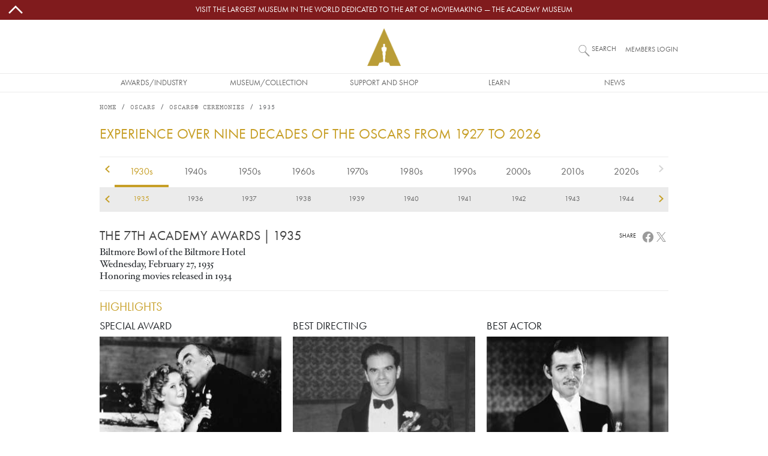

--- FILE ---
content_type: text/html; charset=UTF-8
request_url: https://www.oscars.org/oscars/ceremonies/1935/T
body_size: 16655
content:
<!DOCTYPE html>
<html lang="en" dir="ltr" prefix="og: https://ogp.me/ns#">
  <head>
    <meta charset="utf-8" />
<script type="text/javascript" id="Cookiebot" src="https://consent.cookiebot.com/uc.js" data-cbid="f22d4eef-bb76-46bf-b609-d7d12df46ec0" async="async"></script>
<style>/* @see https://github.com/aFarkas/lazysizes#broken-image-symbol */.js img.lazyload:not([src]) { visibility: hidden; }/* @see https://github.com/aFarkas/lazysizes#automatically-setting-the-sizes-attribute */.js img.lazyloaded[data-sizes=auto] { display: block; width: 100%; }/* Transition effect. */.js .lazyload, .js .lazyloading { opacity: 0; }.js .lazyloaded { opacity: 1; -webkit-transition: opacity 2000ms; transition: opacity 2000ms; }</style>
<meta name="description" content="Official site of the Academy with history and general information on the Academy Awards, as well as photographs, events and screenings, and press releases." />
<link rel="canonical" href="https://www.oscars.org/oscars/ceremonies/1935/T" />
<meta property="og:site_name" content="Oscars.org | Academy of Motion Picture Arts and Sciences" />
<meta property="og:type" content="article" />
<meta property="og:url" content="https://www.oscars.org/oscars/ceremonies/1935/T" />
<meta property="og:description" content="Official site of the Academy with history and general information on the Academy Awards, as well as photographs, events and screenings, and press releases." />
<meta name="twitter:card" content="summary" />
<meta name="twitter:description" content="Official site of the Academy with history and general information on the Academy Awards, as well as photographs, events and screenings, and press releases." />
<meta name="twitter:site" content="@TheAcademy" />
<meta name="twitter:creator" content="@TheAcademy" />
<meta name="title" content="1935 Academy Awards|Oscars.org | Academy of Motion Picture Arts and Sciences" />
<meta name="Generator" content="Drupal 10 (https://www.drupal.org)" />
<meta name="MobileOptimized" content="width" />
<meta name="HandheldFriendly" content="true" />
<meta name="viewport" content="width=device-width, initial-scale=1, shrink-to-fit=no" />
<meta http-equiv="x-ua-compatible" content="ie=edge" />
<link rel="icon" href="/sites/oscars_org/themes/custom/oscars_org/favicon.ico" type="image/vnd.microsoft.icon" />

    <title>1935 Academy Awards | Oscars.org | Academy of Motion Picture Arts and Sciences</title>
    <link rel="stylesheet" media="all" href="/sites/oscars_org/files/css/css_ZQrdURctqwuQ0GNtZcDBAEISeF7nkQhmzjZYdq8pXDw.css?delta=0&amp;language=en&amp;theme=oscars_org&amp;include=[base64]" />
<link rel="stylesheet" media="all" href="/sites/oscars_org/files/css/css_U73CxnGa3x7GX54BorutpdVyWctl5k0QfVMkPSwVsTs.css?delta=1&amp;language=en&amp;theme=oscars_org&amp;include=[base64]" />

    
  </head>
  <body class="node--type-award-ceremony layout-no-sidebars path-oscars">
    <a href="#main-content" class="visually-hidden-focusable">
      Skip to main content
    </a>
    
      <div class="dialog-off-canvas-main-canvas" data-off-canvas-main-canvas>
    
<div id="page-wrapper">

  <div id="site-page">

    <header id="header" class="site-header" role="banner" aria-label="Site header">
                        
<nav id="topBarMessage">
    <section class="region region-top-bar-msg">
    <div id="block-oscars-org-topbarmessageblock" class="block block-oscars-org-core block-top-bar-msg-block">
  
    
      <div class="content">
      

  <div id="topBarMessageClose" class="topbarmessage-icon wrapper">
        <svg width="70" height="70" viewBox="0 0 48 48" xmlns="http://www.w3.org/2000/svg" class="icon icon-arrow-up">
  <path d="M0 0h48v48H0z" fill="none"/>
  <path fill="#000" d="m6.586 30.586 2.828 2.828L24 18.828l14.586 14.586 2.828-2.828L24 13.172z"/>
</svg>
        <svg width="70" height="70" viewBox="0 0 16 16" xmlns="http://www.w3.org/2000/svg" class="icon icon-close d-lg-none">
  <path fill="#000" fill-rule="evenodd" clip-rule="evenodd" d="m8 8.707 3.646 3.647.708-.707L8.707 8l3.647-3.646-.707-.708L8 7.293 4.354 3.646l-.707.708L7.293 8l-3.646 3.646.707.708L8 8.707z"/>
</svg>
  </div>

  <div class="topbarmessage-wrapper" style="background-color: #801b1d;">
    <div class="topbarmessage-container">
      <div class="topbarmessage-content d-flex justify-content-center align-items-center">
        <a href="https://www.academymuseum.org/en?utm_source=oscars.org&amp;amp;utm_medium=top-bar&amp;amp;utm_campaign=top-bar-website-link" target="_blank">Visit the largest museum in the world dedicated to the art of moviemaking — The Academy Museum</a>
      </div>
    </div>
  </div>
  
  <div id="topBarMessageOpen" class="topbarmessage-icon wrapper">
        <svg width="70" height="70" viewBox="0 0 48 48" xmlns="http://www.w3.org/2000/svg" class="icon icon-arrow-down">
  <path d="M0 0h48v48H0z" fill="none"/>
  <path fill="#000" d="M24 29.172 9.414 14.586l-2.828 2.828L24 34.828l17.414-17.414-2.828-2.828z"/>
</svg>
  </div>

    </div>
  </div>

  </section>

</nav>

<nav class="navbar flex-lg-wrap justify-content-lg-center navbar-expand-lg site-header__wrapper" id="navbar-main">
  <div class="line-break d-none d-lg-block order-lg-3"></div>

  <div class="order-0 order-lg-4">
    <div class="site-header__menu">
      
<div class="offcanvas offcanvas-start" id="CollapsingNavbar" data-bs-scroll="true" data-bs-backdrop="false" tabindex="-1">
      <div class="offcanvas-body">
        <section class="region region-primary-menu">
    <nav role="navigation" aria-labelledby="block-oscars-org-main-menu-menu" id="block-oscars-org-main-menu" class="block block-menu navigation menu--main">
            
  <h2 class="visually-hidden" id="block-oscars-org-main-menu-menu">Main navigation</h2>
  

        


            <ul class="clearfix nav navbar-nav mobile d-lg-none">
        
            <li class="nav-item text-uppercase">
                          <a href="/" class="only-phone only-tablet nav-link d-flex justify-content-start align-items-center flex-fill only-phone only-tablet nav-link--" title="Site section links" data-drupal-link-system-path="&lt;front&gt;">Home</a>
              </li>
    
            <li class="nav-item menu-item--expanded dropdown text-uppercase">
                          <span title="Site section links" class="nav-link d-flex justify-content-start align-items-center flex-fill dropdown-toggle nav-link-" data-bs-toggle="dropdown" aria-expanded="false" aria-haspopup="true" data-bs-auto-close="outside">Awards/Industry</span>
              <svg width="70" height="70" viewBox="0 0 48 48" xmlns="http://www.w3.org/2000/svg" class="menu-mobile icon-arrow-right">
  <path d="M0 0h48v48H0z" fill="none"/>
  <path fill="#000" d="M14.586 9.414 29.171 24 14.586 38.586l2.828 2.828L34.829 24 17.414 6.586z"/>
</svg>
                      <ul class="dropdown-menu">
        
            <li class="dropdown-item text-uppercase">
                          <a href="/oscars" title="Site section links" class="nav-link--oscars" data-drupal-link-system-path="node/1512">Oscars</a>
              </li>
    
            <li class="dropdown-item text-uppercase">
                          <a href="/governors" title="Site section links" class="nav-link--governors" data-drupal-link-system-path="node/1192">Governors Awards</a>
              </li>
    
            <li class="dropdown-item text-uppercase">
                          <a href="/saa" title="Site section links" class="nav-link--saa" data-drupal-link-system-path="node/1282">Student Academy Awards</a>
              </li>
    
            <li class="dropdown-item text-uppercase">
                          <a href="/sci-tech" title="Site section links" class="nav-link--sci-tech" data-drupal-link-system-path="node/1232">Scientific and Technical Awards</a>
              </li>
    
            <li class="dropdown-item text-uppercase">
                          <a href="/about/become-new-member" title="Site section links" class="nav-link--about-become-new-member" data-drupal-link-system-path="node/1301">How To Become a Member</a>
              </li>
    
            <li class="dropdown-item text-uppercase">
                          <a href="/learn/science-technology" title="Site section links" class="nav-link--learn-science-technology" data-drupal-link-system-path="node/2181">SCIENCE AND TECHNOLOGY COUNCIL</a>
              </li>
        </ul>
  
              </li>
    
            <li class="nav-item menu-item--expanded dropdown text-uppercase">
                          <span title="Site section links" class="nav-link d-flex justify-content-start align-items-center flex-fill dropdown-toggle nav-link-" data-bs-toggle="dropdown" aria-expanded="false" aria-haspopup="true" data-bs-auto-close="outside">Museum/Collection</span>
              <svg width="70" height="70" viewBox="0 0 48 48" xmlns="http://www.w3.org/2000/svg" class="menu-mobile icon-arrow-right">
  <path d="M0 0h48v48H0z" fill="none"/>
  <path fill="#000" d="M14.586 9.414 29.171 24 14.586 38.586l2.828 2.828L34.829 24 17.414 6.586z"/>
</svg>
                      <ul class="dropdown-menu">
        
            <li class="dropdown-item text-uppercase">
                          <a href="https://www.academymuseum.org/en/?utm_source=oscars.org&amp;utm_medium=menu&amp;utm_campaign=oscars-web" title="Site section links" class="nav-link-https--wwwacademymuseumorg-en-utm-sourceoscarsorgutm-mediummenuutm-campaignoscars-web">Academy Museum</a>
              </li>
    
            <li class="dropdown-item text-uppercase">
                          <a href="/film-archive" title="Site section links" class="nav-link--film-archive" data-drupal-link-system-path="node/1547">Academy Film Archive</a>
              </li>
    
            <li class="dropdown-item text-uppercase">
                          <a href="/library" title="Site section links" class="nav-link--library" data-drupal-link-system-path="node/1587">Academy Library</a>
              </li>
    
            <li class="dropdown-item text-uppercase">
                          <a href="https://academycollection.org/?utm_source=oscars-org&amp;utm_medium=menu&amp;utm_campaign=oscars-website" class="nav-link-https--academycollectionorg-utm-sourceoscars-orgutm-mediummenuutm-campaignoscars-website">Academy Collection</a>
              </li>
    
            <li class="dropdown-item text-uppercase">
                          <a href="https://academymuseumstore.org/?utm_source=oscars.org&amp;utm_medium=menu&amp;utm_campaign=oscars-web" title="Site section links" class="nav-link-https--academymuseumstoreorg-utm-sourceoscarsorgutm-mediummenuutm-campaignoscars-web">Academy Museum Store</a>
              </li>
        </ul>
  
              </li>
    
            <li class="nav-item menu-item--expanded dropdown text-uppercase">
                          <span title="Site section links" class="nav-link d-flex justify-content-start align-items-center flex-fill dropdown-toggle nav-link-" data-bs-toggle="dropdown" aria-expanded="false" aria-haspopup="true" data-bs-auto-close="outside">Support and Shop</span>
              <svg width="70" height="70" viewBox="0 0 48 48" xmlns="http://www.w3.org/2000/svg" class="menu-mobile icon-arrow-right">
  <path d="M0 0h48v48H0z" fill="none"/>
  <path fill="#000" d="M14.586 9.414 29.171 24 14.586 38.586l2.828 2.828L34.829 24 17.414 6.586z"/>
</svg>
                      <ul class="dropdown-menu">
        
            <li class="dropdown-item text-uppercase">
                          <a href="https://www.academy100.org/?utm_source=oscars.org&amp;utm_medium=menu&amp;utm_campaign=academy100" title="Site section links" class="nav-link-https--wwwacademy100org-utm-sourceoscarsorgutm-mediummenuutm-campaignacademy100">Academy100</a>
              </li>
    
            <li class="dropdown-item text-uppercase">
                          <a href="https://www.academymuseum.org/en/donate?utm_source=oscars.org&amp;utm_medium=menu&amp;utm_campaign=oscars-web" title="Site section links" class="nav-link-https--wwwacademymuseumorg-en-donateutm-sourceoscarsorgutm-mediummenuutm-campaignoscars-web">Make a Gift to the Museum</a>
              </li>
    
            <li class="dropdown-item text-uppercase">
                          <a href="/learn/make-gift" title="Site section links" class="nav-link--learn-make-gift" data-drupal-link-system-path="node/158211">Make a Gift to the Academy Foundation</a>
              </li>
    
            <li class="dropdown-item text-uppercase">
                          <a href="https://www.academymuseum.org/en/join/purchase?appeal_code=7018X000001arwYQAQ" title="Site section links" class="nav-link-https--wwwacademymuseumorg-en-join-purchaseappeal-code7018x000001arwyqaq">BECOME A MUSEUM MEMBER</a>
              </li>
    
            <li class="dropdown-item text-uppercase">
                          <a href="https://academymuseumstore.org/?utm_source=oscars.org&amp;utm_medium=menu&amp;utm_campaign=oscars-web" title="Site section links" class="nav-link-https--academymuseumstoreorg-utm-sourceoscarsorgutm-mediummenuutm-campaignoscars-web">Academy Museum Store</a>
              </li>
    
            <li class="dropdown-item text-uppercase">
                          <a href="/about/theaters" class="nav-link--about-theaters" data-drupal-link-system-path="node/1311">Rental Info</a>
              </li>
        </ul>
  
              </li>
    
            <li class="nav-item menu-item--expanded dropdown text-uppercase">
                          <span title="Site section links" class="nav-link d-flex justify-content-start align-items-center flex-fill dropdown-toggle nav-link-" data-bs-toggle="dropdown" aria-expanded="false" aria-haspopup="true" data-bs-auto-close="outside">Learn</span>
              <svg width="70" height="70" viewBox="0 0 48 48" xmlns="http://www.w3.org/2000/svg" class="menu-mobile icon-arrow-right">
  <path d="M0 0h48v48H0z" fill="none"/>
  <path fill="#000" d="M14.586 9.414 29.171 24 14.586 38.586l2.828 2.828L34.829 24 17.414 6.586z"/>
</svg>
                      <ul class="dropdown-menu">
        
            <li class="dropdown-item text-uppercase">
                          <a href="/gold-rising" title="Site section links" class="nav-link--gold-rising" data-drupal-link-system-path="node/18717">Gold Rising</a>
              </li>
    
            <li class="dropdown-item text-uppercase">
                          <a href="/nicholl" title="Site section links" class="nav-link--nicholl" data-drupal-link-system-path="node/1312">Nicholl Fellowships</a>
              </li>
    
            <li class="dropdown-item text-uppercase">
                          <a href="/academy-gold/fellowship-for-women" title="Site section links" class="nav-link--academy-gold-fellowship-for-women" data-drupal-link-system-path="node/152666">Fellowship for Women</a>
              </li>
    
            <li class="dropdown-item text-uppercase">
                          <a href="https://www.academymuseum.org/en/education-programs?utm_source=oscars.org&amp;utm_medium=menu&amp;utm_campaign=oscars-web" title="Site section links" class="nav-link-https--wwwacademymuseumorg-en-education-programsutm-sourceoscarsorgutm-mediummenuutm-campaignoscars-web">Academy Museum Education Program</a>
              </li>
    
            <li class="dropdown-item text-uppercase">
                          <a href="/about/accessibility" title="Site section links" class="nav-link--about-accessibility" data-drupal-link-system-path="node/160426">Accessibility</a>
              </li>
    
            <li class="dropdown-item text-uppercase">
                          <a href="/about/sustainability" title="Site section links" class="nav-link--about-sustainability" data-drupal-link-system-path="node/160246">Sustainability</a>
              </li>
    
            <li class="dropdown-item text-uppercase">
                          <a href="/academy-gold/alumni-program" title="Site section links" class="nav-link--academy-gold-alumni-program" data-drupal-link-system-path="node/152656">Alumni Program</a>
              </li>
        </ul>
  
              </li>
    
            <li class="nav-item menu-item--expanded dropdown text-uppercase">
                          <span title="Site section links" class="nav-link d-flex justify-content-start align-items-center flex-fill dropdown-toggle nav-link-" data-bs-toggle="dropdown" aria-expanded="false" aria-haspopup="true" data-bs-auto-close="outside">News</span>
              <svg width="70" height="70" viewBox="0 0 48 48" xmlns="http://www.w3.org/2000/svg" class="menu-mobile icon-arrow-right">
  <path d="M0 0h48v48H0z" fill="none"/>
  <path fill="#000" d="M14.586 9.414 29.171 24 14.586 38.586l2.828 2.828L34.829 24 17.414 6.586z"/>
</svg>
                      <ul class="dropdown-menu">
        
            <li class="dropdown-item text-uppercase">
                          <a href="/news" title="Site section links" class="nav-link--news" data-drupal-link-system-path="news">News and Updates</a>
              </li>
        </ul>
  
              </li>
    
            <li class="nav-item text-uppercase">
                          <a href="https://membership.oscars.org/" class="only-phone nav-link d-flex justify-content-start align-items-center flex-fill nav-link-https--membershiposcarsorg-" target="_blank" title="Site section links">Member Login</a>
              </li>
        </ul>
  


            <ul class="clearfix nav navbar-nav desktop d-none d-lg-flex justify-content-lg-center flex-lg-nowrap">
        
            <li class="nav-item text-uppercase nav-item align-items-center d-flex justify-content-center">
                          <a href="/" class="only-phone only-tablet nav-link only-phone-only-tablet" title="Site section links" data-drupal-link-system-path="&lt;front&gt;">Home</a>
              </li>
    
            <li class="nav-item menu-item--expanded dropdown text-uppercase nav-item align-items-center d-flex justify-content-center">
                          <span title="Site section links" class="nav-link" tabindex="0">Awards/Industry</span>
                      <ul class="dropdown-menu">
        
            <li class="dropdown-item text-uppercase dropdown-item text-center align-items-start d-flex justify-content-center">
                          <a href="/oscars" title="Site section links" data-drupal-link-system-path="node/1512">Oscars</a>
              </li>
    
            <li class="dropdown-item text-uppercase dropdown-item text-center align-items-start d-flex justify-content-center">
                          <a href="/governors" title="Site section links" data-drupal-link-system-path="node/1192">Governors Awards</a>
              </li>
    
            <li class="dropdown-item text-uppercase dropdown-item text-center align-items-start d-flex justify-content-center">
                          <a href="/saa" title="Site section links" data-drupal-link-system-path="node/1282">Student Academy Awards</a>
              </li>
    
            <li class="dropdown-item text-uppercase dropdown-item text-center align-items-start d-flex justify-content-center">
                          <a href="/sci-tech" title="Site section links" data-drupal-link-system-path="node/1232">Scientific and Technical Awards</a>
              </li>
    
            <li class="dropdown-item text-uppercase dropdown-item text-center align-items-start d-flex justify-content-center">
                          <a href="/about/become-new-member" title="Site section links" data-drupal-link-system-path="node/1301">How To Become a Member</a>
              </li>
    
            <li class="dropdown-item text-uppercase dropdown-item text-center align-items-start d-flex justify-content-center">
                          <a href="/learn/science-technology" title="Site section links" data-drupal-link-system-path="node/2181">SCIENCE AND TECHNOLOGY COUNCIL</a>
              </li>
        </ul>
  
              </li>
    
            <li class="nav-item menu-item--expanded dropdown text-uppercase nav-item align-items-center d-flex justify-content-center">
                          <span title="Site section links" class="nav-link" tabindex="0">Museum/Collection</span>
                      <ul class="dropdown-menu">
        
            <li class="dropdown-item text-uppercase dropdown-item text-center align-items-start d-flex justify-content-center">
                          <a href="https://www.academymuseum.org/en/?utm_source=oscars.org&amp;utm_medium=menu&amp;utm_campaign=oscars-web" title="Site section links">Academy Museum</a>
              </li>
    
            <li class="dropdown-item text-uppercase dropdown-item text-center align-items-start d-flex justify-content-center">
                          <a href="/film-archive" title="Site section links" data-drupal-link-system-path="node/1547">Academy Film Archive</a>
              </li>
    
            <li class="dropdown-item text-uppercase dropdown-item text-center align-items-start d-flex justify-content-center">
                          <a href="/library" title="Site section links" data-drupal-link-system-path="node/1587">Academy Library</a>
              </li>
    
            <li class="dropdown-item text-uppercase dropdown-item text-center align-items-start d-flex justify-content-center">
                          <a href="https://academycollection.org/?utm_source=oscars-org&amp;utm_medium=menu&amp;utm_campaign=oscars-website">Academy Collection</a>
              </li>
    
            <li class="dropdown-item text-uppercase dropdown-item text-center align-items-start d-flex justify-content-center">
                          <a href="https://academymuseumstore.org/?utm_source=oscars.org&amp;utm_medium=menu&amp;utm_campaign=oscars-web" title="Site section links">Academy Museum Store</a>
              </li>
        </ul>
  
              </li>
    
            <li class="nav-item menu-item--expanded dropdown text-uppercase nav-item align-items-center d-flex justify-content-center">
                          <span title="Site section links" class="nav-link" tabindex="0">Support and Shop</span>
                      <ul class="dropdown-menu">
        
            <li class="dropdown-item text-uppercase dropdown-item text-center align-items-start d-flex justify-content-center">
                          <a href="https://www.academy100.org/?utm_source=oscars.org&amp;utm_medium=menu&amp;utm_campaign=academy100" title="Site section links">Academy100</a>
              </li>
    
            <li class="dropdown-item text-uppercase dropdown-item text-center align-items-start d-flex justify-content-center">
                          <a href="https://www.academymuseum.org/en/donate?utm_source=oscars.org&amp;utm_medium=menu&amp;utm_campaign=oscars-web" title="Site section links">Make a Gift to the Museum</a>
              </li>
    
            <li class="dropdown-item text-uppercase dropdown-item text-center align-items-start d-flex justify-content-center">
                          <a href="/learn/make-gift" title="Site section links" data-drupal-link-system-path="node/158211">Make a Gift to the Academy Foundation</a>
              </li>
    
            <li class="dropdown-item text-uppercase dropdown-item text-center align-items-start d-flex justify-content-center">
                          <a href="https://www.academymuseum.org/en/join/purchase?appeal_code=7018X000001arwYQAQ" title="Site section links">BECOME A MUSEUM MEMBER</a>
              </li>
    
            <li class="dropdown-item text-uppercase dropdown-item text-center align-items-start d-flex justify-content-center">
                          <a href="https://academymuseumstore.org/?utm_source=oscars.org&amp;utm_medium=menu&amp;utm_campaign=oscars-web" title="Site section links">Academy Museum Store</a>
              </li>
    
            <li class="dropdown-item text-uppercase dropdown-item text-center align-items-start d-flex justify-content-center">
                          <a href="/about/theaters" data-drupal-link-system-path="node/1311">Rental Info</a>
              </li>
        </ul>
  
              </li>
    
            <li class="nav-item menu-item--expanded dropdown text-uppercase nav-item align-items-center d-flex justify-content-center">
                          <span title="Site section links" class="nav-link" tabindex="0">Learn</span>
                      <ul class="dropdown-menu">
        
            <li class="dropdown-item text-uppercase dropdown-item text-center align-items-start d-flex justify-content-center">
                          <a href="/gold-rising" title="Site section links" data-drupal-link-system-path="node/18717">Gold Rising</a>
              </li>
    
            <li class="dropdown-item text-uppercase dropdown-item text-center align-items-start d-flex justify-content-center">
                          <a href="/nicholl" title="Site section links" data-drupal-link-system-path="node/1312">Nicholl Fellowships</a>
              </li>
    
            <li class="dropdown-item text-uppercase dropdown-item text-center align-items-start d-flex justify-content-center">
                          <a href="/academy-gold/fellowship-for-women" title="Site section links" data-drupal-link-system-path="node/152666">Fellowship for Women</a>
              </li>
    
            <li class="dropdown-item text-uppercase dropdown-item text-center align-items-start d-flex justify-content-center">
                          <a href="https://www.academymuseum.org/en/education-programs?utm_source=oscars.org&amp;utm_medium=menu&amp;utm_campaign=oscars-web" title="Site section links">Academy Museum Education Program</a>
              </li>
    
            <li class="dropdown-item text-uppercase dropdown-item text-center align-items-start d-flex justify-content-center">
                          <a href="/about/accessibility" title="Site section links" data-drupal-link-system-path="node/160426">Accessibility</a>
              </li>
    
            <li class="dropdown-item text-uppercase dropdown-item text-center align-items-start d-flex justify-content-center">
                          <a href="/about/sustainability" title="Site section links" data-drupal-link-system-path="node/160246">Sustainability</a>
              </li>
    
            <li class="dropdown-item text-uppercase dropdown-item text-center align-items-start d-flex justify-content-center">
                          <a href="/academy-gold/alumni-program" title="Site section links" data-drupal-link-system-path="node/152656">Alumni Program</a>
              </li>
        </ul>
  
              </li>
    
            <li class="nav-item menu-item--expanded dropdown text-uppercase nav-item align-items-center d-flex justify-content-center">
                          <span title="Site section links" class="nav-link" tabindex="0">News</span>
                      <ul class="dropdown-menu">
        
            <li class="dropdown-item text-uppercase dropdown-item text-center align-items-start d-flex justify-content-center">
                          <a href="/news" title="Site section links" data-drupal-link-system-path="news">News and Updates</a>
              </li>
        </ul>
  
              </li>
    
            <li class="nav-item text-uppercase nav-item align-items-center d-flex justify-content-center">
                          <a href="https://membership.oscars.org/" class="only-phone nav-link" target="_blank" title="Site section links">Member Login</a>
              </li>
        </ul>
  

  </nav>

  </section>

    </div>
  </div>
<button class="navbar-toggler collapsed" type="button" data-bs-toggle="offcanvas" data-bs-target="#CollapsingNavbar" aria-controls="CollapsingNavbar" aria-expanded="false" aria-label="Toggle navigation">
      <svg viewBox="0 0 100 65" width="20" height="18" xmlns="http://www.w3.org/2000/svg" class="menu-mobile icon-hamburguer">
  <path fill="#000" d="M0 0h100v5H0V0zm0 15h100v5H0v-5zm0 15h100v5H0v-5zm0 15h100v5H0v-5zm0 15h100v5H0v-5z"/>
</svg>

</button>
    </div>
  </div>

  <div class="order-1 order-lg-0 flex-grow-1 text-center">
    <div class="site-header__logo d-flex justify-content-center align-items-center">
        <section class="region region-header">
    
      <a href="/" title="Home" rel="home" class="d-flex align-items-center">
              <img src="/themes/custom/ampas_cms/logo2x.png" width="56" height="63" alt="Home" />
            
    </a>
    
  </section>

    </div>
  </div>

  <div class="order-3 order-lg-1 form-inline navbar-form">
    <div class="site-header__search">
        <section class="region region-header-form">
    <div class="site-header__search-block block block-oscars-org-search block-search-block" id="block-search">
  
    
      <div class="content">
      <form>

<input placeholder="What would you like to see?" aria-label="What would you like to see?" id="search" class="st-default-search-input search-button js-form-submit form-submit oscars-form-input" type="submit" name="op" value="" />
<label for="search">Search</label>
</form>

    </div>
  </div>

  </section>

    </div>
  </div>

  <div class="form-inline navbar-form d-none d-md-block order-2 order-lg-2">
    <div class="site-header__login">
        <section class="region region-secondary-menu">
    <div id="block-member-login-block" class="block block-oscars-org-core block-member-login-block">
  
    
      <div class="content">
      
      <p><a href="https://membership.oscars.org/" target="_blank">Members Login</a></p>
    </div>
  </div>

  </section>

    </div>
  </div>
  
  <div class="form-inline navbar-form d-none d-md-block order-3 order-lg-3">
    <div class="site-header__languages">
      
    </div>
  </div>
</nav>

                  </header>

    <div id="main-wrapper" class="site-main clearfix">
              <div id="main" class="container-lg site-main__wrapper">
            <section class="row region region-breadcrumb site-main__region--breadcrumb">
    <div id="block-oscars-org-breadcrumbs" class="block block-system block-system-breadcrumb-block">
  
    
      <div class="content">
      
  <nav role="navigation" aria-label="breadcrumb" style="--bs-breadcrumb-divider: &#039;/&#039;;">
  <ol class="breadcrumb">
            <li class="breadcrumb-item">
        <a href="/">Home</a>
      </li>
                <li class="breadcrumb-item">
        <a href="/oscars">Oscars</a>
      </li>
                <li class="breadcrumb-item">
        <a href="/oscars/ceremonies/1935">Oscars® Ceremonies</a>
      </li>
                <li class="breadcrumb-item active">
        1935
      </li>
        </ol>
</nav>


    </div>
  </div>

  </section>

          <div class="row-offcanvas row-offcanvas-left clearfix">
            <main class="main-content col" id="content" role="main">
              <section class="section">
                <a href="#main-content" id="main-content" tabindex="-1"></a>
                  <section class="region region-content site-main__region--content">
    <div data-drupal-messages-fallback class="hidden"></div><div id="block-oscars-org-page-title" class="block block-core block-page-title-block">
  
    
      <div class="content">
      
  <h1 class="title">1935</h1>


    </div>
  </div>
<div id="block-oscars-org-content" class="block block-system block-system-main-block">
  
    
      <div class="content">
      




<article class="oscars node node--type-award-ceremony node--view-mode-full clearfix">
  <div class="node__content clearfix">

          

<h1 class="subtitle decade-scroller-header mb-4 mt-3">Experience over nine decades of the Oscars from 1927 to 2026</h1>

<div id="ceremonies-decade-scroller" class="decade-scroller">
   
    <div class="decades">
       <ul class="links">
                  <li class="decade-1920 first"><a href="/oscars/ceremonies/1920" class="decade">1920s</a></li>
                  <li class="decade-1930"><a href="/oscars/ceremonies/1930" class="decade active">1930s</a></li>
                  <li class="decade-1940"><a href="/oscars/ceremonies/1940" class="decade">1940s</a></li>
                  <li class="decade-1950"><a href="/oscars/ceremonies/1950" class="decade">1950s</a></li>
                  <li class="decade-1960"><a href="/oscars/ceremonies/1960" class="decade">1960s</a></li>
                  <li class="decade-1970"><a href="/oscars/ceremonies/1970" class="decade">1970s</a></li>
                  <li class="decade-1980"><a href="/oscars/ceremonies/1980" class="decade">1980s</a></li>
                  <li class="decade-1990"><a href="/oscars/ceremonies/1990" class="decade">1990s</a></li>
                  <li class="decade-2000"><a href="/oscars/ceremonies/2000" class="decade">2000s</a></li>
                  <li class="decade-2010"><a href="/oscars/ceremonies/2010" class="decade">2010s</a></li>
                  <li class="decade-2020 last"><a href="/oscars/ceremonies/2020" class="decade">2020s</a></li>
              </ul> 
      <div class="decades-nav decade-scroller-nav">
        <a href="/oscars/ceremonies/1929" class="prev ">previous</a>
        <a href="/oscars/ceremonies/2026" class="next ">next</a>
      </div>
    </div>
  
   
    <div class="years">
      <ul class="links">
                  <li class="year-1929 decade-1920 first"><a href="/oscars/ceremonies/1929" class="year">1929</a></li>
                  <li class="year-1930 decade-1930"><a href="/oscars/ceremonies/1930" class="year">1930</a></li>
                  <li class="year-1931 decade-1930"><a href="/oscars/ceremonies/1931" class="year">1931</a></li>
                  <li class="year-1932 decade-1930"><a href="/oscars/ceremonies/1932" class="year">1932</a></li>
                  <li class="year-1933 decade-1930"><a href="/oscars/ceremonies/1933" class="year">1933</a></li>
                  <li class="year-1934 decade-1930"><a href="/oscars/ceremonies/1934" class="year">1934</a></li>
                  <li class="year-1935 decade-1930"><a href="/oscars/ceremonies/1935" class="year">1935</a></li>
                  <li class="year-1936 decade-1930"><a href="/oscars/ceremonies/1936" class="year">1936</a></li>
                  <li class="year-1937 decade-1930"><a href="/oscars/ceremonies/1937" class="year">1937</a></li>
                  <li class="year-1938 decade-1930"><a href="/oscars/ceremonies/1938" class="year">1938</a></li>
                  <li class="year-1939 decade-1930"><a href="/oscars/ceremonies/1939" class="year">1939</a></li>
                  <li class="year-1940 decade-1940"><a href="/oscars/ceremonies/1940" class="year">1940</a></li>
                  <li class="year-1941 decade-1940"><a href="/oscars/ceremonies/1941" class="year">1941</a></li>
                  <li class="year-1942 decade-1940"><a href="/oscars/ceremonies/1942" class="year">1942</a></li>
                  <li class="year-1943 decade-1940"><a href="/oscars/ceremonies/1943" class="year">1943</a></li>
                  <li class="year-1944 decade-1940"><a href="/oscars/ceremonies/1944" class="year">1944</a></li>
                  <li class="year-1945 decade-1940"><a href="/oscars/ceremonies/1945" class="year">1945</a></li>
                  <li class="year-1946 decade-1940"><a href="/oscars/ceremonies/1946" class="year">1946</a></li>
                  <li class="year-1947 decade-1940"><a href="/oscars/ceremonies/1947" class="year">1947</a></li>
                  <li class="year-1948 decade-1940"><a href="/oscars/ceremonies/1948" class="year">1948</a></li>
                  <li class="year-1949 decade-1940"><a href="/oscars/ceremonies/1949" class="year">1949</a></li>
                  <li class="year-1950 decade-1950"><a href="/oscars/ceremonies/1950" class="year">1950</a></li>
                  <li class="year-1951 decade-1950"><a href="/oscars/ceremonies/1951" class="year">1951</a></li>
                  <li class="year-1952 decade-1950"><a href="/oscars/ceremonies/1952" class="year">1952</a></li>
                  <li class="year-1953 decade-1950"><a href="/oscars/ceremonies/1953" class="year">1953</a></li>
                  <li class="year-1954 decade-1950"><a href="/oscars/ceremonies/1954" class="year">1954</a></li>
                  <li class="year-1955 decade-1950"><a href="/oscars/ceremonies/1955" class="year">1955</a></li>
                  <li class="year-1956 decade-1950"><a href="/oscars/ceremonies/1956" class="year">1956</a></li>
                  <li class="year-1957 decade-1950"><a href="/oscars/ceremonies/1957" class="year">1957</a></li>
                  <li class="year-1958 decade-1950"><a href="/oscars/ceremonies/1958" class="year">1958</a></li>
                  <li class="year-1959 decade-1950"><a href="/oscars/ceremonies/1959" class="year">1959</a></li>
                  <li class="year-1960 decade-1960"><a href="/oscars/ceremonies/1960" class="year">1960</a></li>
                  <li class="year-1961 decade-1960"><a href="/oscars/ceremonies/1961" class="year">1961</a></li>
                  <li class="year-1962 decade-1960"><a href="/oscars/ceremonies/1962" class="year">1962</a></li>
                  <li class="year-1963 decade-1960"><a href="/oscars/ceremonies/1963" class="year">1963</a></li>
                  <li class="year-1964 decade-1960"><a href="/oscars/ceremonies/1964" class="year">1964</a></li>
                  <li class="year-1965 decade-1960"><a href="/oscars/ceremonies/1965" class="year">1965</a></li>
                  <li class="year-1966 decade-1960"><a href="/oscars/ceremonies/1966" class="year">1966</a></li>
                  <li class="year-1967 decade-1960"><a href="/oscars/ceremonies/1967" class="year">1967</a></li>
                  <li class="year-1968 decade-1960"><a href="/oscars/ceremonies/1968" class="year">1968</a></li>
                  <li class="year-1969 decade-1960"><a href="/oscars/ceremonies/1969" class="year">1969</a></li>
                  <li class="year-1970 decade-1970"><a href="/oscars/ceremonies/1970" class="year">1970</a></li>
                  <li class="year-1971 decade-1970"><a href="/oscars/ceremonies/1971" class="year">1971</a></li>
                  <li class="year-1972 decade-1970"><a href="/oscars/ceremonies/1972" class="year">1972</a></li>
                  <li class="year-1973 decade-1970"><a href="/oscars/ceremonies/1973" class="year">1973</a></li>
                  <li class="year-1974 decade-1970"><a href="/oscars/ceremonies/1974" class="year">1974</a></li>
                  <li class="year-1975 decade-1970"><a href="/oscars/ceremonies/1975" class="year">1975</a></li>
                  <li class="year-1976 decade-1970"><a href="/oscars/ceremonies/1976" class="year">1976</a></li>
                  <li class="year-1977 decade-1970"><a href="/oscars/ceremonies/1977" class="year">1977</a></li>
                  <li class="year-1978 decade-1970"><a href="/oscars/ceremonies/1978" class="year">1978</a></li>
                  <li class="year-1979 decade-1970"><a href="/oscars/ceremonies/1979" class="year">1979</a></li>
                  <li class="year-1980 decade-1980"><a href="/oscars/ceremonies/1980" class="year">1980</a></li>
                  <li class="year-1981 decade-1980"><a href="/oscars/ceremonies/1981" class="year">1981</a></li>
                  <li class="year-1982 decade-1980"><a href="/oscars/ceremonies/1982" class="year">1982</a></li>
                  <li class="year-1983 decade-1980"><a href="/oscars/ceremonies/1983" class="year">1983</a></li>
                  <li class="year-1984 decade-1980"><a href="/oscars/ceremonies/1984" class="year">1984</a></li>
                  <li class="year-1985 decade-1980"><a href="/oscars/ceremonies/1985" class="year">1985</a></li>
                  <li class="year-1986 decade-1980"><a href="/oscars/ceremonies/1986" class="year">1986</a></li>
                  <li class="year-1987 decade-1980"><a href="/oscars/ceremonies/1987" class="year">1987</a></li>
                  <li class="year-1988 decade-1980"><a href="/oscars/ceremonies/1988" class="year">1988</a></li>
                  <li class="year-1989 decade-1980"><a href="/oscars/ceremonies/1989" class="year">1989</a></li>
                  <li class="year-1990 decade-1990"><a href="/oscars/ceremonies/1990" class="year">1990</a></li>
                  <li class="year-1991 decade-1990"><a href="/oscars/ceremonies/1991" class="year">1991</a></li>
                  <li class="year-1992 decade-1990"><a href="/oscars/ceremonies/1992" class="year">1992</a></li>
                  <li class="year-1993 decade-1990"><a href="/oscars/ceremonies/1993" class="year">1993</a></li>
                  <li class="year-1994 decade-1990"><a href="/oscars/ceremonies/1994" class="year">1994</a></li>
                  <li class="year-1995 decade-1990"><a href="/oscars/ceremonies/1995" class="year">1995</a></li>
                  <li class="year-1996 decade-1990"><a href="/oscars/ceremonies/1996" class="year">1996</a></li>
                  <li class="year-1997 decade-1990"><a href="/oscars/ceremonies/1997" class="year">1997</a></li>
                  <li class="year-1998 decade-1990"><a href="/oscars/ceremonies/1998" class="year">1998</a></li>
                  <li class="year-1999 decade-1990"><a href="/oscars/ceremonies/1999" class="year">1999</a></li>
                  <li class="year-2000 decade-2000"><a href="/oscars/ceremonies/2000" class="year">2000</a></li>
                  <li class="year-2001 decade-2000"><a href="/oscars/ceremonies/2001" class="year">2001</a></li>
                  <li class="year-2002 decade-2000"><a href="/oscars/ceremonies/2002" class="year">2002</a></li>
                  <li class="year-2003 decade-2000"><a href="/oscars/ceremonies/2003" class="year">2003</a></li>
                  <li class="year-2004 decade-2000"><a href="/oscars/ceremonies/2004" class="year">2004</a></li>
                  <li class="year-2005 decade-2000"><a href="/oscars/ceremonies/2005" class="year">2005</a></li>
                  <li class="year-2006 decade-2000"><a href="/oscars/ceremonies/2006" class="year">2006</a></li>
                  <li class="year-2007 decade-2000"><a href="/oscars/ceremonies/2007" class="year">2007</a></li>
                  <li class="year-2008 decade-2000"><a href="/oscars/ceremonies/2008" class="year">2008</a></li>
                  <li class="year-2009 decade-2000"><a href="/oscars/ceremonies/2009" class="year">2009</a></li>
                  <li class="year-2010 decade-2010"><a href="/oscars/ceremonies/2010" class="year">2010</a></li>
                  <li class="year-2011 decade-2010"><a href="/oscars/ceremonies/2011" class="year">2011</a></li>
                  <li class="year-2012 decade-2010"><a href="/oscars/ceremonies/2012" class="year">2012</a></li>
                  <li class="year-2013 decade-2010"><a href="/oscars/ceremonies/2013" class="year">2013</a></li>
                  <li class="year-2014 decade-2010"><a href="/oscars/ceremonies/2014" class="year">2014</a></li>
                  <li class="year-2015 decade-2010"><a href="/oscars/ceremonies/2015" class="year">2015</a></li>
                  <li class="year-2016 decade-2010"><a href="/oscars/ceremonies/2016" class="year">2016</a></li>
                  <li class="year-2017 decade-2010"><a href="/oscars/ceremonies/2017" class="year">2017</a></li>
                  <li class="year-2018 decade-2010"><a href="/oscars/ceremonies/2018" class="year">2018</a></li>
                  <li class="year-2019 decade-2010"><a href="/oscars/ceremonies/2019" class="year">2019</a></li>
                  <li class="year-2020 decade-2020"><a href="/oscars/ceremonies/2020" class="year">2020</a></li>
                  <li class="year-2021 decade-2020"><a href="/oscars/ceremonies/2021" class="year">2021</a></li>
                  <li class="year-2022 decade-2020"><a href="/oscars/ceremonies/2022" class="year">2022</a></li>
                  <li class="year-2023 decade-2020"><a href="/oscars/ceremonies/2023" class="year">2023</a></li>
                  <li class="year-2024 decade-2020"><a href="/oscars/ceremonies/2024" class="year">2024</a></li>
                  <li class="year-2025 decade-2020"><a href="/oscars/ceremonies/2025" class="year">2025</a></li>
                  <li class="year-2026 decade-2020 last"><a href="/oscars/ceremonies/2026" class="year">2026</a></li>
              </ul>
      <div class="years-nav decade-scroller-nav">
        <a href="/oscars/ceremonies/1929" class="prev ">previous</a>
        <a href="/oscars/ceremonies/2026" class="next ">next</a>
      </div>
    </div>
  </div>

    
          <div class="d-flex flex-column flex-md-row justify-content-md-between">
        <div class="d-flex flex-column mb-1">
          <div class="field--name-title">
            <span class="field field--name-title field--type-string field--label-hidden">The 7th Academy Awards</span>
 | 1935
          </div>
          <div class="d-flex flex-column">
                          
            <div class="field field--name-field-location field--type-string field--label-hidden field__item">Biltmore Bowl of the Biltmore Hotel</div>
      
                                      <div class="field--name-field-date-time">
                Wednesday, February 27, 1935
              </div>
                        
            <div class="field field--name-field-label field--type-string field--label-hidden field__item">Honoring movies released in 1934</div>
      
          </div>
        </div>
        <div class="social-share-kit d-flex flex-row align-items-center align-self-start">
    <h2 class="share-label">SHARE</h2>
    

<div class="social-media-sharing">
  <ul class="">
                    <li>
        <a    target="_blank"  rel="noopener noreferrer"  class="facebook-share share"   href="https://www.facebook.com/share.php?u=https://www.oscars.org/oscars/ceremonies/1935/T"
          title="Facebook">
                      <img alt="Facebook" src="https://www.oscars.org/sites/oscars_org/themes/custom/oscars_org/assets/images/facebook.svg">
                  </a>

      </li>
                <li>
        <a    target="_blank"  rel="noopener noreferrer"  class="twitter share"   href="https://twitter.com/intent/tweet?url=https://www.oscars.org/oscars/ceremonies/1935/T"
          title="X">
                      <img alt="X" src="https://www.oscars.org/sites/oscars_org/themes/custom/oscars_org/assets/images/x-logo.svg">
                  </a>

      </li>
      </ul>
</div>


</div>      </div>
    
    


    

    
  <div class="field field--name-field-award-ceremony-highlights field--type-entity-reference-revisions field--label-above">
    <div class="field__label">Highlights</div>
          <div class='field__items'>
              <div class="field__item">  <div class="paragraph paragraph--type--award-ceremony-section paragraph--view-mode--preview">
          
            <div class="field field--name-field-label field--type-string field--label-hidden field__item">Special Award</div>
      
            <div class="field field--name-field-media field--type-entity-reference field--label-hidden field__item"><div>
  
  
  <div class="field field--name-field-media-image field--type-image field--label-visually_hidden">
    <div class="field__label visually-hidden">Image</div>
              <div class="field__item">
<a href="https://www.oscars.org/sites/oscars/files/1934_temple_cobb.jpg?VersionId=sYtB6trvxVAw075zHwrpE59lOVY1977U" title="Bright Eyes" data-colorbox-gallery="gallery-all" class="colorbox" data-cbox-img-attrs="{&quot;title&quot;:&quot;Shirley Temple&quot;,&quot;alt&quot;:&quot;Shirley Temple&quot;}" data-colorbox-title="Special Award" data-description="Shirley Temple, with Irvin S. Cobb" data-colorbox-description="Shirley Temple, with Irvin S. Cobb" data-colorbox-fid="16656" data-facebook-url="https://www.facebook.com/share.php?u=https://www.oscars.org/oscars/ceremonies/1935/T?fid=16656" data-twitter-url="https://twitter.com/intent/tweet?url=https://www.oscars.org/oscars/ceremonies/1935/T?fid=16656&amp;via=TheAcademy">  <picture>
                  <source media="all and (min-width: 992px)" type="image/jpeg" width="305" height="229" data-srcset="/sites/oscars/files/styles/ceremonies_media_high_default/public/1934_temple_cobb.jpg?VersionId=X4FTtaUPP.8D5kQ8JSyNKn6RjyIUH2AT&amp;h=31afaca8&amp;itok=b5iMo9Mb 1x"/>
              <source media="all and (min-width: 768px)" type="image/jpeg" width="448" height="336" data-srcset="/sites/oscars/files/styles/ceremonies_media_high_tablet/public/1934_temple_cobb.jpg?VersionId=briawZNGSxlcaJsiH9eHvxoFNtJSIswT&amp;h=31afaca8&amp;itok=52FUWbN_ 1x"/>
              <source type="image/jpeg" width="282" height="212" data-srcset="/sites/oscars/files/styles/ceremonies_media_high_phone/public/1934_temple_cobb.jpg?VersionId=0UTKydm1YnYFASJA222qdSuuRQde8_t9&amp;h=31afaca8&amp;itok=VnOrDclz 1x"/>
                  <img class="img-fluid d-block mx-auto lazyload" src="/sites/oscars_org/themes/custom/oscars_org/assets/images/placeholder.lazy-load.jpg" width="1" height="1" alt="Shirley Temple" title="Shirley Temple" loading="lazy" data-src="[data-uri]" />

  </picture>
</a></div>
          </div>

</div>
</div>
      
            <div class="field field--name-field-subtitle field--type-string field--label-hidden field__item">Bright Eyes</div>
      
            <div class="clearfix text-formatted field field--name-field-description field--type-text-long field--label-hidden field__item"><p>Shirley Temple, with Irvin S. Cobb</p>
</div>
      
      </div>
</div>
          <div class="field__item">  <div class="paragraph paragraph--type--award-ceremony-section paragraph--view-mode--preview">
          
            <div class="field field--name-field-label field--type-string field--label-hidden field__item">Best Directing</div>
      
            <div class="field field--name-field-media field--type-entity-reference field--label-hidden field__item"><div>
  
  
  <div class="field field--name-field-media-image field--type-image field--label-visually_hidden">
    <div class="field__label visually-hidden">Image</div>
              <div class="field__item">
<a href="https://www.oscars.org/sites/oscars/files/7_LARGE_MEM_director_capra.jpg?VersionId=kdQko8Rz6U9hzRT._PU_RsAYcYGWDxJh" title="It Happened One Night" data-colorbox-gallery="gallery-all" class="colorbox" data-cbox-img-attrs="{&quot;alt&quot;:&quot;&quot;}" data-colorbox-title="Best Directing" data-description="Frank Capra" data-colorbox-description="Frank Capra" data-colorbox-fid="8036" data-facebook-url="https://www.facebook.com/share.php?u=https://www.oscars.org/oscars/ceremonies/1935/T?fid=8036" data-twitter-url="https://twitter.com/intent/tweet?url=https://www.oscars.org/oscars/ceremonies/1935/T?fid=8036&amp;via=TheAcademy">  <picture>
                  <source media="all and (min-width: 992px)" type="image/jpeg" width="305" height="229" data-srcset="/sites/oscars/files/styles/ceremonies_media_high_default/public/7_LARGE_MEM_director_capra.jpg?VersionId=uv5kaP.3f1rZw2BBaYaz3sxehnFF6Xsv&amp;h=66013ff4&amp;itok=aDuTcvt5 1x"/>
              <source media="all and (min-width: 768px)" type="image/jpeg" width="448" height="336" data-srcset="/sites/oscars/files/styles/ceremonies_media_high_tablet/public/7_LARGE_MEM_director_capra.jpg?VersionId=w19icxecUsPcBQu.3Y7nMiye8t8CpIWN&amp;h=66013ff4&amp;itok=PyogPnLn 1x"/>
              <source type="image/jpeg" width="282" height="212" data-srcset="/sites/oscars/files/styles/ceremonies_media_high_phone/public/7_LARGE_MEM_director_capra.jpg?VersionId=QL1V8DtNhkjLbqvI8uWt_pSK2.7D3wuI&amp;h=66013ff4&amp;itok=M6aiYUJ1 1x"/>
                  <img class="img-fluid d-block mx-auto lazyload" src="/sites/oscars_org/themes/custom/oscars_org/assets/images/placeholder.lazy-load.jpg" width="1" height="1" loading="lazy" data-src="[data-uri]" />

  </picture>
</a></div>
          </div>

</div>
</div>
      
            <div class="field field--name-field-subtitle field--type-string field--label-hidden field__item">It Happened One Night</div>
      
            <div class="clearfix text-formatted field field--name-field-description field--type-text-long field--label-hidden field__item"><p>Frank Capra</p>
</div>
      
      </div>
</div>
          <div class="field__item">  <div class="paragraph paragraph--type--award-ceremony-section paragraph--view-mode--preview">
          
            <div class="field field--name-field-label field--type-string field--label-hidden field__item">Best Actor</div>
      
            <div class="field field--name-field-media field--type-entity-reference field--label-hidden field__item"><div>
  
  
  <div class="field field--name-field-media-image field--type-image field--label-visually_hidden">
    <div class="field__label visually-hidden">Image</div>
              <div class="field__item">
<a href="https://www.oscars.org/sites/oscars/files/7_memorable_actor_clark_gable_0.jpg?VersionId=Hy99QqHpnCe44R8Uy94tpnDbGcTHazk_" title="It Happened One Night" data-colorbox-gallery="gallery-all" class="colorbox" data-cbox-img-attrs="{&quot;title&quot;:&quot;Clark Gable&quot;,&quot;alt&quot;:&quot;Clark Gable&quot;}" data-colorbox-title="Best Actor" data-description="Clark Gable" data-colorbox-description="Clark Gable" data-colorbox-fid="17951" data-facebook-url="https://www.facebook.com/share.php?u=https://www.oscars.org/oscars/ceremonies/1935/T?fid=17951" data-twitter-url="https://twitter.com/intent/tweet?url=https://www.oscars.org/oscars/ceremonies/1935/T?fid=17951&amp;via=TheAcademy">  <picture>
                  <source media="all and (min-width: 992px)" type="image/jpeg" width="305" height="229" data-srcset="/sites/oscars/files/styles/ceremonies_media_high_default/public/7_memorable_actor_clark_gable_0.jpg?VersionId=TbUbl6xl1hkVpv0hISyx77O2a9ms5Mg8&amp;h=006065dd&amp;itok=SBgIXFVH 1x"/>
              <source media="all and (min-width: 768px)" type="image/jpeg" width="448" height="336" data-srcset="/sites/oscars/files/styles/ceremonies_media_high_tablet/public/7_memorable_actor_clark_gable_0.jpg?VersionId=.wuTLYMetcjz4SBKl7H31RpJWAvSZkmC&amp;h=006065dd&amp;itok=GQr7LJMD 1x"/>
              <source type="image/jpeg" width="282" height="212" data-srcset="/sites/oscars/files/styles/ceremonies_media_high_phone/public/7_memorable_actor_clark_gable_0.jpg?VersionId=N2R48PxVtkau4.3WIL6gFnpgEr2wblCA&amp;h=006065dd&amp;itok=SXB9_Gth 1x"/>
                  <img class="img-fluid d-block mx-auto lazyload" src="/sites/oscars_org/themes/custom/oscars_org/assets/images/placeholder.lazy-load.jpg" width="1" height="1" alt="Clark Gable" title="Clark Gable" loading="lazy" data-src="[data-uri]" />

  </picture>
</a></div>
          </div>

</div>
</div>
      
            <div class="field field--name-field-subtitle field--type-string field--label-hidden field__item">It Happened One Night</div>
      
            <div class="clearfix text-formatted field field--name-field-description field--type-text-long field--label-hidden field__item"><p>Clark Gable</p>
</div>
      
      </div>
</div>
              </div>
      </div>

    
    
  <div class="field field--name-field-award-ceremony-moments field--type-entity-reference-revisions field--label-above">
    <div class="field__label">Memorable Moments</div>
          <div class='field__items'>
              <div class="field__item">  <div class="paragraph paragraph--type--award-ceremony-section paragraph--view-mode--default">
          
            <div class="field field--name-field-label field--type-string field--label-hidden field__item">Arthur Caesar</div>
      
            <div class="field field--name-field-media field--type-entity-reference field--label-hidden field__item"><div>
  
  
  <div class="field field--name-field-media-image field--type-image field--label-visually_hidden">
    <div class="field__label visually-hidden">Image</div>
              <div class="field__item">
<a href="https://www.oscars.org/sites/oscars/files/7_highlight_writing_arthur_caesar_0.jpg?VersionId=AUyy25D7QcloaMRJzB1qCN_kvVdOMETk" title="Arthur Caesar" data-colorbox-gallery="gallery-field_media_image" class="colorbox" data-cbox-img-attrs="{&quot;title&quot;:&quot;Arthur Caesar&quot;,&quot;alt&quot;:&quot;Arthur Caesar&quot;}" data-colorbox-title="Arthur Caesar" data-description="Writing (Original Story) winner for Manhattan Melodrama" data-colorbox-description="Writing (Original Story) winner for Manhattan Melodrama" data-colorbox-fid="16686" data-facebook-url="https://www.facebook.com/share.php?u=https://www.oscars.org/oscars/ceremonies/1935/T?fid=16686" data-twitter-url="https://twitter.com/intent/tweet?url=https://www.oscars.org/oscars/ceremonies/1935/T?fid=16686&amp;via=TheAcademy">  <picture>
                  <source media="all and (min-width: 992px)" type="image/jpeg" width="620" height="465" data-srcset="/sites/oscars/files/styles/ceremonies_media_std_default/public/7_highlight_writing_arthur_caesar_0.jpg?VersionId=UUxKzXoAqnxCf88P1yeKAYS.tkgZ8IRx&amp;h=81c90e7b&amp;itok=VKLC9rS9 1x"/>
              <source media="all and (min-width: 768px)" type="image/jpeg" width="672" height="504" data-srcset="/sites/oscars/files/styles/ceremonies_media_std_tablet/public/7_highlight_writing_arthur_caesar_0.jpg?VersionId=U7EBQeEVraO6Az3zuju4O6.lIZkwk115&amp;h=81c90e7b&amp;itok=DsAkMroz 1x"/>
              <source type="image/jpeg" width="590" height="443" data-srcset="/sites/oscars/files/styles/ceremonies_media_std_phone/public/7_highlight_writing_arthur_caesar_0.jpg?VersionId=0iSNYls9i9NaaMSsdXTDNwMapVB6oMmk&amp;h=81c90e7b&amp;itok=7XVAcEbI 1x"/>
                  <img class="img-fluid d-block mx-auto lazyload" src="/sites/oscars_org/themes/custom/oscars_org/assets/images/placeholder.lazy-load.jpg" width="1" height="1" alt="Arthur Caesar" title="Arthur Caesar" loading="lazy" data-src="[data-uri]" />

  </picture>
</a></div>
          </div>

</div>
</div>
      
            <div class="clearfix text-formatted field field--name-field-description field--type-text-long field--label-hidden field__item"><p>Writing (Original Story) winner for Manhattan Melodrama</p>
</div>
      
      </div>
</div>
          <div class="field__item">  <div class="paragraph paragraph--type--award-ceremony-section paragraph--view-mode--default">
          
            <div class="field field--name-field-label field--type-string field--label-hidden field__item">Claudette Colbert</div>
      
            <div class="field field--name-field-media field--type-entity-reference field--label-hidden field__item"><div>
  
  
  <div class="field field--name-field-media-image field--type-image field--label-visually_hidden">
    <div class="field__label visually-hidden">Image</div>
              <div class="field__item">
<a href="https://www.oscars.org/sites/oscars/files/7_Memorable_Moment_shirley_temple_claudette_colbert.jpg?VersionId=9Jvc_eIG0aYZ8qeNttEL8RqO2xYZTHIV" title="Claudette Colbert" data-colorbox-gallery="gallery-field_media_image" class="colorbox" data-cbox-img-attrs="{&quot;alt&quot;:&quot;&quot;}" data-colorbox-title="Claudette Colbert" data-description="Best Actress winner for It Happened One Night, with presenter Shirley Temple" data-colorbox-description="Best Actress winner for It Happened One Night, with presenter Shirley Temple" data-colorbox-fid="8041" data-facebook-url="https://www.facebook.com/share.php?u=https://www.oscars.org/oscars/ceremonies/1935/T?fid=8041" data-twitter-url="https://twitter.com/intent/tweet?url=https://www.oscars.org/oscars/ceremonies/1935/T?fid=8041&amp;via=TheAcademy">  <picture>
                  <source media="all and (min-width: 992px)" type="image/jpeg" width="620" height="465" data-srcset="/sites/oscars/files/styles/ceremonies_media_std_default/public/7_Memorable_Moment_shirley_temple_claudette_colbert.jpg?VersionId=EeACLhASCHDCQerj0nNLqThtroIwLVa1&amp;h=60b25dc8&amp;itok=_O31qHeh 1x"/>
              <source media="all and (min-width: 768px)" type="image/jpeg" width="672" height="504" data-srcset="/sites/oscars/files/styles/ceremonies_media_std_tablet/public/7_Memorable_Moment_shirley_temple_claudette_colbert.jpg?VersionId=eBb_90oI410H8Fxs2EEd6mwFaZRGNi4v&amp;h=60b25dc8&amp;itok=hcS89BPT 1x"/>
              <source type="image/jpeg" width="590" height="443" data-srcset="/sites/oscars/files/styles/ceremonies_media_std_phone/public/7_Memorable_Moment_shirley_temple_claudette_colbert.jpg?VersionId=exMcCWjEnMd0s0oe6uESxu.gaDc3LKgq&amp;h=60b25dc8&amp;itok=K4VXwSMo 1x"/>
                  <img class="img-fluid d-block mx-auto lazyload" src="/sites/oscars_org/themes/custom/oscars_org/assets/images/placeholder.lazy-load.jpg" width="1" height="1" loading="lazy" data-src="[data-uri]" />

  </picture>
</a></div>
          </div>

</div>
</div>
      
            <div class="clearfix text-formatted field field--name-field-description field--type-text-long field--label-hidden field__item"><p>Best Actress winner for It Happened One Night, with presenter Shirley Temple</p>
</div>
      
      </div>
</div>
          <div class="field__item">  <div class="paragraph paragraph--type--award-ceremony-section paragraph--view-mode--default">
          
            <div class="field field--name-field-label field--type-string field--label-hidden field__item">Jeanette MacDonald and Louis B. Mayer</div>
      
            <div class="field field--name-field-media field--type-entity-reference field--label-hidden field__item"><div>
  
  
  <div class="field field--name-field-media-image field--type-image field--label-visually_hidden">
    <div class="field__label visually-hidden">Image</div>
              <div class="field__item">
<a href="https://www.oscars.org/sites/oscars/files/7_highlight_jeanette_macdonald_louis_b_mayer_0.jpg?VersionId=PKIx8nBibGl83nOzeI3y8GX3hKMCvIK_" title="Jeanette MacDonald and Louis B. Mayer" data-colorbox-gallery="gallery-field_media_image" class="colorbox" data-cbox-img-attrs="{&quot;title&quot;:&quot;Jeanette MacDonald, Louis B. Mayer&quot;,&quot;alt&quot;:&quot;Jeanette MacDonald, Louis B. Mayer&quot;}" data-colorbox-title="Jeanette MacDonald and Louis B. Mayer" data-description="At the Academy Awards banquet" data-colorbox-description="At the Academy Awards banquet" data-colorbox-fid="17961" data-facebook-url="https://www.facebook.com/share.php?u=https://www.oscars.org/oscars/ceremonies/1935/T?fid=17961" data-twitter-url="https://twitter.com/intent/tweet?url=https://www.oscars.org/oscars/ceremonies/1935/T?fid=17961&amp;via=TheAcademy">  <picture>
                  <source media="all and (min-width: 992px)" type="image/jpeg" width="620" height="465" data-srcset="/sites/oscars/files/styles/ceremonies_media_std_default/public/7_highlight_jeanette_macdonald_louis_b_mayer_0.jpg?VersionId=yV3QcdYx6ul2rL5I0qTpsBQ6f44ymtre&amp;h=962af3f2&amp;itok=xRKtB5-T 1x"/>
              <source media="all and (min-width: 768px)" type="image/jpeg" width="672" height="504" data-srcset="/sites/oscars/files/styles/ceremonies_media_std_tablet/public/7_highlight_jeanette_macdonald_louis_b_mayer_0.jpg?VersionId=BNHjfmexLnNmz.9wMnQKp90351MREU5q&amp;h=962af3f2&amp;itok=yEAjbHoc 1x"/>
              <source type="image/jpeg" width="590" height="443" data-srcset="/sites/oscars/files/styles/ceremonies_media_std_phone/public/7_highlight_jeanette_macdonald_louis_b_mayer_0.jpg?VersionId=mIqk8qVkfRVpkg.vIp2RKq90Ih2ADsar&amp;h=962af3f2&amp;itok=GJ6CyPtp 1x"/>
                  <img class="img-fluid d-block mx-auto lazyload" src="/sites/oscars_org/themes/custom/oscars_org/assets/images/placeholder.lazy-load.jpg" width="1" height="1" alt="Jeanette MacDonald, Louis B. Mayer" title="Jeanette MacDonald, Louis B. Mayer" loading="lazy" data-src="[data-uri]" />

  </picture>
</a></div>
          </div>

</div>
</div>
      
            <div class="clearfix text-formatted field field--name-field-description field--type-text-long field--label-hidden field__item"><p>At the Academy Awards banquet</p>
</div>
      
      </div>
</div>
              </div>
      </div>

          <div class="field--name-field-more-links d-flex justify-content-end pt-2">
        <a href="/oscars/ceremonies/1935/memorable-moments" class="oscar-btn">View More Memorable Moments</a>
      </div>
    
    

    <div class="field--name-tabs-honorees">
              
         <div class="field__label">WINNERS & NOMINEES</div>
  <ul class="nav nav-tabs" id="tabSections" role="tablist">
    <li class="nav-item" role="presentation">
      <button class="nav-link active" id="view-by-category" data-bs-toggle="tab" data-bs-target="#view-by-category-pane" type="button" role="tab" aria-controls="view-by-category-pane" aria-selected="true">View by Category</button>
    </li>
          
      <li class="nav-item" role="presentation">
        <button class="nav-link" id="view-by-film" data-bs-toggle="tab" data-bs-target="#block-quicktabs-honorees" type="button" role="tab" aria-controls="block-quicktabs-honorees" aria-selected="false">View by Film</button>
      </li>
      </ul>
  <div class="tab-content" id="tabSectionsContent">
    <div class="tab-pane fade show active category-pane" id="view-by-category-pane" role="tabpanel" aria-labelledby="view-by-category" tabindex="0">
              <div class="d-flex justify-content-md-end">
          <select id="award-category" name="award-category" class="oscar-select">
            <option value="All" selected="selected">Select a Category</option>
                          <option value="2131">Actor</option>
                          <option value="2136">Actress</option>
                          <option value="2141">Art Direction</option>
                          <option value="2221">Assistant Director</option>
                          <option value="1761">Cinematography</option>
                          <option value="1771">Directing</option>
                          <option value="1786">Film Editing</option>
                          <option value="2226">Music (Scoring)</option>
                          <option value="2231">Music (Song)</option>
                          <option value="2196">Outstanding Production</option>
                          <option value="2206">Short Subject (Cartoon)</option>
                          <option value="2211">Short Subject (Comedy)</option>
                          <option value="2216">Short Subject (Novelty)</option>
                          <option value="2201">Sound Recording</option>
                          <option value="2171">Writing (Adaptation)</option>
                          <option value="2176">Writing (Original Story)</option>
                      </select>
        </div>
                    
      <div class="field field--name-field-award-categories field--type-entity-reference-revisions field--label-hidden field__items">
              <div class="field__item">  <div data-term-id="2131" class="paragraph paragraph--type--award-category paragraph--view-mode--default">
          
                  <div class="field field--name-field-award-category-oscars field--type-entity-reference field--label-hidden field__item">Actor</div>
      
      <div class="field field--name-field-award-honorees field--type-entity-reference-revisions field--label-hidden field__items">
              <div class="field__item">
  <div class="paragraph paragraph--type--award-honoree paragraph--view-mode--oscars">
          <div class="field field--name-field-honoree-type winner">Winner</div>

                    <div class="field">
      <div class="field field--name-field-award-entities field--type-entity-reference field--label-hidden field__items">
              <div class="field__item">Clark Gable</div>
          </div>
  </div>
        <div class="field">
            <div class="field field--name-field-award-film field--type-entity-reference field--label-hidden field__item">It Happened One Night</div>
      </div>
            </div>
</div>
              <div class="field__item">
  <div class="paragraph paragraph--type--award-honoree paragraph--view-mode--oscars">
          <div class="field field--name-field-honoree-type nominee">Nominees</div>

                    <div class="field">
      <div class="field field--name-field-award-entities field--type-entity-reference field--label-hidden field__items">
              <div class="field__item">Frank Morgan</div>
          </div>
  </div>
        <div class="field">
            <div class="field field--name-field-award-film field--type-entity-reference field--label-hidden field__item">The Affairs of Cellini</div>
      </div>
            </div>
</div>
              <div class="field__item">
  <div class="paragraph paragraph--type--award-honoree paragraph--view-mode--oscars">
          <div class="field field--name-field-honoree-type nominee">Nominees</div>

                    <div class="field">
      <div class="field field--name-field-award-entities field--type-entity-reference field--label-hidden field__items">
              <div class="field__item">William Powell</div>
          </div>
  </div>
        <div class="field">
            <div class="field field--name-field-award-film field--type-entity-reference field--label-hidden field__item">The Thin Man</div>
      </div>
            </div>
</div>
          </div>
  
      </div>
</div>
              <div class="field__item">  <div data-term-id="2136" class="paragraph paragraph--type--award-category paragraph--view-mode--default">
          
                  <div class="field field--name-field-award-category-oscars field--type-entity-reference field--label-hidden field__item">Actress</div>
      
      <div class="field field--name-field-award-honorees field--type-entity-reference-revisions field--label-hidden field__items">
              <div class="field__item">
  <div class="paragraph paragraph--type--award-honoree paragraph--view-mode--oscars">
          <div class="field field--name-field-honoree-type winner">Winner</div>

                    <div class="field">
      <div class="field field--name-field-award-entities field--type-entity-reference field--label-hidden field__items">
              <div class="field__item">Claudette Colbert</div>
          </div>
  </div>
        <div class="field">
            <div class="field field--name-field-award-film field--type-entity-reference field--label-hidden field__item">It Happened One Night</div>
      </div>
            </div>
</div>
              <div class="field__item">
  <div class="paragraph paragraph--type--award-honoree paragraph--view-mode--oscars">
          <div class="field field--name-field-honoree-type nominee">Nominees</div>

                    <div class="field">
      <div class="field field--name-field-award-entities field--type-entity-reference field--label-hidden field__items">
              <div class="field__item">Bette Davis</div>
          </div>
  </div>
        <div class="field">
            <div class="field field--name-field-award-film field--type-entity-reference field--label-hidden field__item">Of Human Bondage</div>
      </div>
            </div>
</div>
              <div class="field__item">
  <div class="paragraph paragraph--type--award-honoree paragraph--view-mode--oscars">
          <div class="field field--name-field-honoree-type nominee">Nominees</div>

                    <div class="field">
      <div class="field field--name-field-award-entities field--type-entity-reference field--label-hidden field__items">
              <div class="field__item">Grace Moore</div>
          </div>
  </div>
        <div class="field">
            <div class="field field--name-field-award-film field--type-entity-reference field--label-hidden field__item">One Night of Love</div>
      </div>
            </div>
</div>
              <div class="field__item">
  <div class="paragraph paragraph--type--award-honoree paragraph--view-mode--oscars">
          <div class="field field--name-field-honoree-type nominee">Nominees</div>

                    <div class="field">
      <div class="field field--name-field-award-entities field--type-entity-reference field--label-hidden field__items">
              <div class="field__item">Norma Shearer</div>
          </div>
  </div>
        <div class="field">
            <div class="field field--name-field-award-film field--type-entity-reference field--label-hidden field__item">The Barretts of Wimpole Street</div>
      </div>
            </div>
</div>
          </div>
  
      </div>
</div>
              <div class="field__item">  <div data-term-id="2141" class="paragraph paragraph--type--award-category paragraph--view-mode--default">
          
                  <div class="field field--name-field-award-category-oscars field--type-entity-reference field--label-hidden field__item">Art Direction</div>
      
      <div class="field field--name-field-award-honorees field--type-entity-reference-revisions field--label-hidden field__items">
              <div class="field__item">
  <div class="paragraph paragraph--type--award-honoree paragraph--view-mode--oscars">
          <div class="field field--name-field-honoree-type winner">Winner</div>

                    <div class="field">
            <div class="field field--name-field-award-film field--type-entity-reference field--label-hidden field__item">The Merry Widow</div>
      </div>
        <div class="field">
      <div class="field field--name-field-award-entities field--type-entity-reference field--label-hidden field__items">
              <div class="field__item">Cedric Gibbons, Frederic Hope</div>
          </div>
  </div>
            </div>
</div>
              <div class="field__item">
  <div class="paragraph paragraph--type--award-honoree paragraph--view-mode--oscars">
          <div class="field field--name-field-honoree-type nominee">Nominees</div>

                    <div class="field">
            <div class="field field--name-field-award-film field--type-entity-reference field--label-hidden field__item">The Affairs of Cellini</div>
      </div>
        <div class="field">
      <div class="field field--name-field-award-entities field--type-entity-reference field--label-hidden field__items">
              <div class="field__item">Richard Day</div>
          </div>
  </div>
            </div>
</div>
              <div class="field__item">
  <div class="paragraph paragraph--type--award-honoree paragraph--view-mode--oscars">
          <div class="field field--name-field-honoree-type nominee">Nominees</div>

                    <div class="field">
            <div class="field field--name-field-award-film field--type-entity-reference field--label-hidden field__item">The Gay Divorcee</div>
      </div>
        <div class="field">
      <div class="field field--name-field-award-entities field--type-entity-reference field--label-hidden field__items">
              <div class="field__item">Van Nest Polglase, Carroll Clark</div>
          </div>
  </div>
            </div>
</div>
          </div>
  
      </div>
</div>
              <div class="field__item">  <div data-term-id="2221" class="paragraph paragraph--type--award-category paragraph--view-mode--default">
          
                  <div class="field field--name-field-award-category-oscars field--type-entity-reference field--label-hidden field__item">Assistant Director</div>
      
      <div class="field field--name-field-award-honorees field--type-entity-reference-revisions field--label-hidden field__items">
              <div class="field__item">
  <div class="paragraph paragraph--type--award-honoree paragraph--view-mode--oscars">
          <div class="field field--name-field-honoree-type winner">Winner</div>

                    <div class="field">
            <div class="field field--name-field-award-film field--type-entity-reference field--label-hidden field__item">Viva Villa!</div>
      </div>
        <div class="field">
      <div class="field field--name-field-award-entities field--type-entity-reference field--label-hidden field__items">
              <div class="field__item">John Waters</div>
          </div>
  </div>
            </div>
</div>
              <div class="field__item">
  <div class="paragraph paragraph--type--award-honoree paragraph--view-mode--oscars">
          <div class="field field--name-field-honoree-type nominee">Nominees</div>

                    <div class="field">
            <div class="field field--name-field-award-film field--type-entity-reference field--label-hidden field__item">Cleopatra</div>
      </div>
        <div class="field">
      <div class="field field--name-field-award-entities field--type-entity-reference field--label-hidden field__items">
              <div class="field__item">Cullen Tate</div>
          </div>
  </div>
            </div>
</div>
              <div class="field__item">
  <div class="paragraph paragraph--type--award-honoree paragraph--view-mode--oscars">
          <div class="field field--name-field-honoree-type nominee">Nominees</div>

                    <div class="field">
            <div class="field field--name-field-award-film field--type-entity-reference field--label-hidden field__item">Imitation of Life</div>
      </div>
        <div class="field">
      <div class="field field--name-field-award-entities field--type-entity-reference field--label-hidden field__items">
              <div class="field__item">Scott Beal</div>
          </div>
  </div>
            </div>
</div>
          </div>
  
      </div>
</div>
              <div class="field__item">  <div data-term-id="1761" class="paragraph paragraph--type--award-category paragraph--view-mode--default">
          
                  <div class="field field--name-field-award-category-oscars field--type-entity-reference field--label-hidden field__item">Cinematography</div>
      
      <div class="field field--name-field-award-honorees field--type-entity-reference-revisions field--label-hidden field__items">
              <div class="field__item">
  <div class="paragraph paragraph--type--award-honoree paragraph--view-mode--oscars">
          <div class="field field--name-field-honoree-type winner">Winner</div>

                    <div class="field">
            <div class="field field--name-field-award-film field--type-entity-reference field--label-hidden field__item">Cleopatra</div>
      </div>
        <div class="field">
      <div class="field field--name-field-award-entities field--type-entity-reference field--label-hidden field__items">
              <div class="field__item">Victor Milner</div>
          </div>
  </div>
            </div>
</div>
              <div class="field__item">
  <div class="paragraph paragraph--type--award-honoree paragraph--view-mode--oscars">
          <div class="field field--name-field-honoree-type nominee">Nominees</div>

                    <div class="field">
            <div class="field field--name-field-award-film field--type-entity-reference field--label-hidden field__item">The Affairs of Cellini</div>
      </div>
        <div class="field">
      <div class="field field--name-field-award-entities field--type-entity-reference field--label-hidden field__items">
              <div class="field__item">Charles Rosher</div>
          </div>
  </div>
            </div>
</div>
              <div class="field__item">
  <div class="paragraph paragraph--type--award-honoree paragraph--view-mode--oscars">
          <div class="field field--name-field-honoree-type nominee">Nominees</div>

                    <div class="field">
            <div class="field field--name-field-award-film field--type-entity-reference field--label-hidden field__item">Operator 13</div>
      </div>
        <div class="field">
      <div class="field field--name-field-award-entities field--type-entity-reference field--label-hidden field__items">
              <div class="field__item">George Folsey</div>
          </div>
  </div>
            </div>
</div>
          </div>
  
      </div>
</div>
              <div class="field__item">  <div data-term-id="1771" class="paragraph paragraph--type--award-category paragraph--view-mode--default">
          
                  <div class="field field--name-field-award-category-oscars field--type-entity-reference field--label-hidden field__item">Directing</div>
      
      <div class="field field--name-field-award-honorees field--type-entity-reference-revisions field--label-hidden field__items">
              <div class="field__item">
  <div class="paragraph paragraph--type--award-honoree paragraph--view-mode--oscars">
          <div class="field field--name-field-honoree-type winner">Winner</div>

                    <div class="field">
            <div class="field field--name-field-award-film field--type-entity-reference field--label-hidden field__item">It Happened One Night</div>
      </div>
        <div class="field">
      <div class="field field--name-field-award-entities field--type-entity-reference field--label-hidden field__items">
              <div class="field__item">Frank Capra</div>
          </div>
  </div>
            </div>
</div>
              <div class="field__item">
  <div class="paragraph paragraph--type--award-honoree paragraph--view-mode--oscars">
          <div class="field field--name-field-honoree-type nominee">Nominees</div>

                    <div class="field">
            <div class="field field--name-field-award-film field--type-entity-reference field--label-hidden field__item">One Night of Love</div>
      </div>
        <div class="field">
      <div class="field field--name-field-award-entities field--type-entity-reference field--label-hidden field__items">
              <div class="field__item">Victor Schertzinger</div>
          </div>
  </div>
            </div>
</div>
              <div class="field__item">
  <div class="paragraph paragraph--type--award-honoree paragraph--view-mode--oscars">
          <div class="field field--name-field-honoree-type nominee">Nominees</div>

                    <div class="field">
            <div class="field field--name-field-award-film field--type-entity-reference field--label-hidden field__item">The Thin Man</div>
      </div>
        <div class="field">
      <div class="field field--name-field-award-entities field--type-entity-reference field--label-hidden field__items">
              <div class="field__item">W. S. Van Dyke</div>
          </div>
  </div>
            </div>
</div>
          </div>
  
      </div>
</div>
              <div class="field__item">  <div data-term-id="1786" class="paragraph paragraph--type--award-category paragraph--view-mode--default">
          
                  <div class="field field--name-field-award-category-oscars field--type-entity-reference field--label-hidden field__item">Film Editing</div>
      
      <div class="field field--name-field-award-honorees field--type-entity-reference-revisions field--label-hidden field__items">
              <div class="field__item">
  <div class="paragraph paragraph--type--award-honoree paragraph--view-mode--oscars">
          <div class="field field--name-field-honoree-type winner">Winner</div>

                    <div class="field">
            <div class="field field--name-field-award-film field--type-entity-reference field--label-hidden field__item">Eskimo</div>
      </div>
        <div class="field">
      <div class="field field--name-field-award-entities field--type-entity-reference field--label-hidden field__items">
              <div class="field__item">Conrad Nervig</div>
          </div>
  </div>
            </div>
</div>
              <div class="field__item">
  <div class="paragraph paragraph--type--award-honoree paragraph--view-mode--oscars">
          <div class="field field--name-field-honoree-type nominee">Nominees</div>

                    <div class="field">
            <div class="field field--name-field-award-film field--type-entity-reference field--label-hidden field__item">Cleopatra</div>
      </div>
        <div class="field">
      <div class="field field--name-field-award-entities field--type-entity-reference field--label-hidden field__items">
              <div class="field__item">Anne Bauchens</div>
          </div>
  </div>
            </div>
</div>
              <div class="field__item">
  <div class="paragraph paragraph--type--award-honoree paragraph--view-mode--oscars">
          <div class="field field--name-field-honoree-type nominee">Nominees</div>

                    <div class="field">
            <div class="field field--name-field-award-film field--type-entity-reference field--label-hidden field__item">One Night of Love</div>
      </div>
        <div class="field">
      <div class="field field--name-field-award-entities field--type-entity-reference field--label-hidden field__items">
              <div class="field__item">Gene Milford</div>
          </div>
  </div>
            </div>
</div>
          </div>
  
      </div>
</div>
              <div class="field__item">  <div data-term-id="2226" class="paragraph paragraph--type--award-category paragraph--view-mode--default">
          
                  <div class="field field--name-field-award-category-oscars field--type-entity-reference field--label-hidden field__item">Music (Scoring)</div>
      
      <div class="field field--name-field-award-honorees field--type-entity-reference-revisions field--label-hidden field__items">
              <div class="field__item">
  <div class="paragraph paragraph--type--award-honoree paragraph--view-mode--oscars">
          <div class="field field--name-field-honoree-type winner">Winner</div>

                    <div class="field">
            <div class="field field--name-field-award-film field--type-entity-reference field--label-hidden field__item">One Night of Love</div>
      </div>
        <div class="field">
      <div class="field field--name-field-award-entities field--type-entity-reference field--label-hidden field__items">
              <div class="field__item">Columbia Studio Music Department, Louis Silvers, head of department  (Thematic Music by Victor Schertzinger and Gus Kahn)</div>
          </div>
  </div>
            </div>
</div>
              <div class="field__item">
  <div class="paragraph paragraph--type--award-honoree paragraph--view-mode--oscars">
          <div class="field field--name-field-honoree-type nominee">Nominees</div>

                    <div class="field">
            <div class="field field--name-field-award-film field--type-entity-reference field--label-hidden field__item">The Gay Divorcee</div>
      </div>
        <div class="field">
      <div class="field field--name-field-award-entities field--type-entity-reference field--label-hidden field__items">
              <div class="field__item">RKO Radio Studio Music Department, Max Steiner, head of department  (Score by Kenneth Webb and Samuel Hoffenstein)</div>
          </div>
  </div>
            </div>
</div>
              <div class="field__item">
  <div class="paragraph paragraph--type--award-honoree paragraph--view-mode--oscars">
          <div class="field field--name-field-honoree-type nominee">Nominees</div>

                    <div class="field">
            <div class="field field--name-field-award-film field--type-entity-reference field--label-hidden field__item">The Lost Patrol</div>
      </div>
        <div class="field">
      <div class="field field--name-field-award-entities field--type-entity-reference field--label-hidden field__items">
              <div class="field__item">RKO Radio Studio Music Department, Max Steiner, head of department  (Score by Max Steiner)</div>
          </div>
  </div>
            </div>
</div>
          </div>
  
      </div>
</div>
              <div class="field__item">  <div data-term-id="2231" class="paragraph paragraph--type--award-category paragraph--view-mode--default">
          
                  <div class="field field--name-field-award-category-oscars field--type-entity-reference field--label-hidden field__item">Music (Song)</div>
      
      <div class="field field--name-field-award-honorees field--type-entity-reference-revisions field--label-hidden field__items">
              <div class="field__item">
  <div class="paragraph paragraph--type--award-honoree paragraph--view-mode--oscars">
          <div class="field field--name-field-honoree-type winner">Winner</div>

                    <div class="field">
            <div class="field field--name-field-award-film field--type-entity-reference field--label-hidden field__item">The Gay Divorcee</div>
      </div>
        <div class="field">
      <div class="field field--name-field-award-entities field--type-entity-reference field--label-hidden field__items">
              <div class="field__item">The Continental in &quot;The Gay Divorcee&quot; Music by Con Conrad; Lyrics by Herb Magidson</div>
          </div>
  </div>
            </div>
</div>
              <div class="field__item">
  <div class="paragraph paragraph--type--award-honoree paragraph--view-mode--oscars">
          <div class="field field--name-field-honoree-type nominee">Nominees</div>

                    <div class="field">
            <div class="field field--name-field-award-film field--type-entity-reference field--label-hidden field__item">Flying Down to Rio</div>
      </div>
        <div class="field">
      <div class="field field--name-field-award-entities field--type-entity-reference field--label-hidden field__items">
              <div class="field__item">Carioca in &quot;Flying Down to Rio&quot; Music by Vincent Youmans; Lyrics by Edward Eliscu and Gus Kahn</div>
          </div>
  </div>
            </div>
</div>
              <div class="field__item">
  <div class="paragraph paragraph--type--award-honoree paragraph--view-mode--oscars">
          <div class="field field--name-field-honoree-type nominee">Nominees</div>

                    <div class="field">
            <div class="field field--name-field-award-film field--type-entity-reference field--label-hidden field__item">She Loves Me Not</div>
      </div>
        <div class="field">
      <div class="field field--name-field-award-entities field--type-entity-reference field--label-hidden field__items">
              <div class="field__item">Love In Bloom in &quot;She Loves Me Not&quot; Music by Ralph Rainger; Lyrics by Leo Robin</div>
          </div>
  </div>
            </div>
</div>
          </div>
  
      </div>
</div>
              <div class="field__item">  <div data-term-id="2196" class="paragraph paragraph--type--award-category paragraph--view-mode--default">
          
                  <div class="field field--name-field-award-category-oscars field--type-entity-reference field--label-hidden field__item">Outstanding Production</div>
      
      <div class="field field--name-field-award-honorees field--type-entity-reference-revisions field--label-hidden field__items">
              <div class="field__item">
  <div class="paragraph paragraph--type--award-honoree paragraph--view-mode--oscars">
          <div class="field field--name-field-honoree-type winner">Winner</div>

                    <div class="field">
            <div class="field field--name-field-award-film field--type-entity-reference field--label-hidden field__item">It Happened One Night</div>
      </div>
        <div class="field">
      <div class="field field--name-field-award-entities field--type-entity-reference field--label-hidden field__items">
              <div class="field__item">Columbia</div>
          </div>
  </div>
            </div>
</div>
              <div class="field__item">
  <div class="paragraph paragraph--type--award-honoree paragraph--view-mode--oscars">
          <div class="field field--name-field-honoree-type nominee">Nominees</div>

                    <div class="field">
            <div class="field field--name-field-award-film field--type-entity-reference field--label-hidden field__item">The Barretts of Wimpole Street</div>
      </div>
        <div class="field">
      <div class="field field--name-field-award-entities field--type-entity-reference field--label-hidden field__items">
              <div class="field__item">Metro-Goldwyn-Mayer</div>
          </div>
  </div>
            </div>
</div>
              <div class="field__item">
  <div class="paragraph paragraph--type--award-honoree paragraph--view-mode--oscars">
          <div class="field field--name-field-honoree-type nominee">Nominees</div>

                    <div class="field">
            <div class="field field--name-field-award-film field--type-entity-reference field--label-hidden field__item">Cleopatra</div>
      </div>
        <div class="field">
      <div class="field field--name-field-award-entities field--type-entity-reference field--label-hidden field__items">
              <div class="field__item">Paramount</div>
          </div>
  </div>
            </div>
</div>
              <div class="field__item">
  <div class="paragraph paragraph--type--award-honoree paragraph--view-mode--oscars">
          <div class="field field--name-field-honoree-type nominee">Nominees</div>

                    <div class="field">
            <div class="field field--name-field-award-film field--type-entity-reference field--label-hidden field__item">Flirtation Walk</div>
      </div>
        <div class="field">
      <div class="field field--name-field-award-entities field--type-entity-reference field--label-hidden field__items">
              <div class="field__item">First National</div>
          </div>
  </div>
            </div>
</div>
              <div class="field__item">
  <div class="paragraph paragraph--type--award-honoree paragraph--view-mode--oscars">
          <div class="field field--name-field-honoree-type nominee">Nominees</div>

                    <div class="field">
            <div class="field field--name-field-award-film field--type-entity-reference field--label-hidden field__item">The Gay Divorcee</div>
      </div>
        <div class="field">
      <div class="field field--name-field-award-entities field--type-entity-reference field--label-hidden field__items">
              <div class="field__item">RKO Radio</div>
          </div>
  </div>
            </div>
</div>
              <div class="field__item">
  <div class="paragraph paragraph--type--award-honoree paragraph--view-mode--oscars">
          <div class="field field--name-field-honoree-type nominee">Nominees</div>

                    <div class="field">
            <div class="field field--name-field-award-film field--type-entity-reference field--label-hidden field__item">Here Comes the Navy</div>
      </div>
        <div class="field">
      <div class="field field--name-field-award-entities field--type-entity-reference field--label-hidden field__items">
              <div class="field__item">Warner Bros.</div>
          </div>
  </div>
            </div>
</div>
              <div class="field__item">
  <div class="paragraph paragraph--type--award-honoree paragraph--view-mode--oscars">
          <div class="field field--name-field-honoree-type nominee">Nominees</div>

                    <div class="field">
            <div class="field field--name-field-award-film field--type-entity-reference field--label-hidden field__item">The House of Rothschild</div>
      </div>
        <div class="field">
      <div class="field field--name-field-award-entities field--type-entity-reference field--label-hidden field__items">
              <div class="field__item">20th Century</div>
          </div>
  </div>
            </div>
</div>
              <div class="field__item">
  <div class="paragraph paragraph--type--award-honoree paragraph--view-mode--oscars">
          <div class="field field--name-field-honoree-type nominee">Nominees</div>

                    <div class="field">
            <div class="field field--name-field-award-film field--type-entity-reference field--label-hidden field__item">Imitation of Life</div>
      </div>
        <div class="field">
      <div class="field field--name-field-award-entities field--type-entity-reference field--label-hidden field__items">
              <div class="field__item">Universal</div>
          </div>
  </div>
            </div>
</div>
              <div class="field__item">
  <div class="paragraph paragraph--type--award-honoree paragraph--view-mode--oscars">
          <div class="field field--name-field-honoree-type nominee">Nominees</div>

                    <div class="field">
            <div class="field field--name-field-award-film field--type-entity-reference field--label-hidden field__item">One Night of Love</div>
      </div>
        <div class="field">
      <div class="field field--name-field-award-entities field--type-entity-reference field--label-hidden field__items">
              <div class="field__item">Columbia</div>
          </div>
  </div>
            </div>
</div>
              <div class="field__item">
  <div class="paragraph paragraph--type--award-honoree paragraph--view-mode--oscars">
          <div class="field field--name-field-honoree-type nominee">Nominees</div>

                    <div class="field">
            <div class="field field--name-field-award-film field--type-entity-reference field--label-hidden field__item">The Thin Man</div>
      </div>
        <div class="field">
      <div class="field field--name-field-award-entities field--type-entity-reference field--label-hidden field__items">
              <div class="field__item">Metro-Goldwyn-Mayer</div>
          </div>
  </div>
            </div>
</div>
              <div class="field__item">
  <div class="paragraph paragraph--type--award-honoree paragraph--view-mode--oscars">
          <div class="field field--name-field-honoree-type nominee">Nominees</div>

                    <div class="field">
            <div class="field field--name-field-award-film field--type-entity-reference field--label-hidden field__item">Viva Villa!</div>
      </div>
        <div class="field">
      <div class="field field--name-field-award-entities field--type-entity-reference field--label-hidden field__items">
              <div class="field__item">Metro-Goldwyn-Mayer</div>
          </div>
  </div>
            </div>
</div>
              <div class="field__item">
  <div class="paragraph paragraph--type--award-honoree paragraph--view-mode--oscars">
          <div class="field field--name-field-honoree-type nominee">Nominees</div>

                    <div class="field">
            <div class="field field--name-field-award-film field--type-entity-reference field--label-hidden field__item">The White Parade</div>
      </div>
        <div class="field">
      <div class="field field--name-field-award-entities field--type-entity-reference field--label-hidden field__items">
              <div class="field__item">Jesse L. Lasky (production company)</div>
          </div>
  </div>
            </div>
</div>
          </div>
  
      </div>
</div>
              <div class="field__item">  <div data-term-id="2206" class="paragraph paragraph--type--award-category paragraph--view-mode--default">
          
                  <div class="field field--name-field-award-category-oscars field--type-entity-reference field--label-hidden field__item">Short Subject (Cartoon)</div>
      
      <div class="field field--name-field-award-honorees field--type-entity-reference-revisions field--label-hidden field__items">
              <div class="field__item">
  <div class="paragraph paragraph--type--award-honoree paragraph--view-mode--oscars">
          <div class="field field--name-field-honoree-type winner">Winner</div>

                    <div class="field">
            <div class="field field--name-field-award-film field--type-entity-reference field--label-hidden field__item">The Tortoise and the Hare</div>
      </div>
        <div class="field">
      <div class="field field--name-field-award-entities field--type-entity-reference field--label-hidden field__items">
              <div class="field__item">Walt Disney, Producer</div>
          </div>
  </div>
            </div>
</div>
              <div class="field__item">
  <div class="paragraph paragraph--type--award-honoree paragraph--view-mode--oscars">
          <div class="field field--name-field-honoree-type nominee">Nominees</div>

                    <div class="field">
            <div class="field field--name-field-award-film field--type-entity-reference field--label-hidden field__item">Holiday Land</div>
      </div>
        <div class="field">
      <div class="field field--name-field-award-entities field--type-entity-reference field--label-hidden field__items">
              <div class="field__item">Charles Mintz, Producer</div>
          </div>
  </div>
            </div>
</div>
              <div class="field__item">
  <div class="paragraph paragraph--type--award-honoree paragraph--view-mode--oscars">
          <div class="field field--name-field-honoree-type nominee">Nominees</div>

                    <div class="field">
            <div class="field field--name-field-award-film field--type-entity-reference field--label-hidden field__item">Jolly Little Elves</div>
      </div>
        <div class="field">
      <div class="field field--name-field-award-entities field--type-entity-reference field--label-hidden field__items">
              <div class="field__item">Walter Lantz, Producer</div>
          </div>
  </div>
            </div>
</div>
          </div>
  
      </div>
</div>
              <div class="field__item">  <div data-term-id="2211" class="paragraph paragraph--type--award-category paragraph--view-mode--default">
          
                  <div class="field field--name-field-award-category-oscars field--type-entity-reference field--label-hidden field__item">Short Subject (Comedy)</div>
      
      <div class="field field--name-field-award-honorees field--type-entity-reference-revisions field--label-hidden field__items">
              <div class="field__item">
  <div class="paragraph paragraph--type--award-honoree paragraph--view-mode--oscars">
          <div class="field field--name-field-honoree-type winner">Winner</div>

                    <div class="field">
            <div class="field field--name-field-award-film field--type-entity-reference field--label-hidden field__item">La Cucaracha</div>
      </div>
        <div class="field">
      <div class="field field--name-field-award-entities field--type-entity-reference field--label-hidden field__items">
              <div class="field__item">Kenneth Macgowan, Producer</div>
          </div>
  </div>
            </div>
</div>
              <div class="field__item">
  <div class="paragraph paragraph--type--award-honoree paragraph--view-mode--oscars">
          <div class="field field--name-field-honoree-type nominee">Nominees</div>

                    <div class="field">
            <div class="field field--name-field-award-film field--type-entity-reference field--label-hidden field__item">Men in Black</div>
      </div>
        <div class="field">
      <div class="field field--name-field-award-entities field--type-entity-reference field--label-hidden field__items">
              <div class="field__item">Jules White, Producer</div>
          </div>
  </div>
            </div>
</div>
              <div class="field__item">
  <div class="paragraph paragraph--type--award-honoree paragraph--view-mode--oscars">
          <div class="field field--name-field-honoree-type nominee">Nominees</div>

                    <div class="field">
            <div class="field field--name-field-award-film field--type-entity-reference field--label-hidden field__item">What, No Men!</div>
      </div>
        <div class="field">
      <div class="field field--name-field-award-entities field--type-entity-reference field--label-hidden field__items">
              <div class="field__item">Warner Bros.</div>
          </div>
  </div>
            </div>
</div>
          </div>
  
      </div>
</div>
              <div class="field__item">  <div data-term-id="2216" class="paragraph paragraph--type--award-category paragraph--view-mode--default">
          
                  <div class="field field--name-field-award-category-oscars field--type-entity-reference field--label-hidden field__item">Short Subject (Novelty)</div>
      
      <div class="field field--name-field-award-honorees field--type-entity-reference-revisions field--label-hidden field__items">
              <div class="field__item">
  <div class="paragraph paragraph--type--award-honoree paragraph--view-mode--oscars">
          <div class="field field--name-field-honoree-type winner">Winner</div>

                    <div class="field">
            <div class="field field--name-field-award-film field--type-entity-reference field--label-hidden field__item">City of Wax</div>
      </div>
        <div class="field">
      <div class="field field--name-field-award-entities field--type-entity-reference field--label-hidden field__items">
              <div class="field__item">Stacy Woodard and Horace Woodard, Producers</div>
          </div>
  </div>
            </div>
</div>
              <div class="field__item">
  <div class="paragraph paragraph--type--award-honoree paragraph--view-mode--oscars">
          <div class="field field--name-field-honoree-type nominee">Nominees</div>

                    <div class="field">
            <div class="field field--name-field-award-film field--type-entity-reference field--label-hidden field__item">Bosom Friends</div>
      </div>
        <div class="field">
      <div class="field field--name-field-award-entities field--type-entity-reference field--label-hidden field__items">
              <div class="field__item">Skibo Productions</div>
          </div>
  </div>
            </div>
</div>
              <div class="field__item">
  <div class="paragraph paragraph--type--award-honoree paragraph--view-mode--oscars">
          <div class="field field--name-field-honoree-type nominee">Nominees</div>

                    <div class="field">
            <div class="field field--name-field-award-film field--type-entity-reference field--label-hidden field__item">Strikes and Spares</div>
      </div>
        <div class="field">
      <div class="field field--name-field-award-entities field--type-entity-reference field--label-hidden field__items">
              <div class="field__item">Pete Smith, Producer</div>
          </div>
  </div>
            </div>
</div>
          </div>
  
      </div>
</div>
              <div class="field__item">  <div data-term-id="2201" class="paragraph paragraph--type--award-category paragraph--view-mode--default">
          
                  <div class="field field--name-field-award-category-oscars field--type-entity-reference field--label-hidden field__item">Sound Recording</div>
      
      <div class="field field--name-field-award-honorees field--type-entity-reference-revisions field--label-hidden field__items">
              <div class="field__item">
  <div class="paragraph paragraph--type--award-honoree paragraph--view-mode--oscars">
          <div class="field field--name-field-honoree-type winner">Winner</div>

                    <div class="field">
            <div class="field field--name-field-award-film field--type-entity-reference field--label-hidden field__item">One Night of Love</div>
      </div>
        <div class="field">
      <div class="field field--name-field-award-entities field--type-entity-reference field--label-hidden field__items">
              <div class="field__item">Columbia Studio Sound Department, John Livadary, Sound Director</div>
          </div>
  </div>
            </div>
</div>
              <div class="field__item">
  <div class="paragraph paragraph--type--award-honoree paragraph--view-mode--oscars">
          <div class="field field--name-field-honoree-type nominee">Nominees</div>

                    <div class="field">
            <div class="field field--name-field-award-film field--type-entity-reference field--label-hidden field__item">The Affairs of Cellini</div>
      </div>
        <div class="field">
      <div class="field field--name-field-award-entities field--type-entity-reference field--label-hidden field__items">
              <div class="field__item">United Artists Studio Sound Department, Thomas T. Moulton, Sound Director</div>
          </div>
  </div>
            </div>
</div>
              <div class="field__item">
  <div class="paragraph paragraph--type--award-honoree paragraph--view-mode--oscars">
          <div class="field field--name-field-honoree-type nominee">Nominees</div>

                    <div class="field">
            <div class="field field--name-field-award-film field--type-entity-reference field--label-hidden field__item">Cleopatra</div>
      </div>
        <div class="field">
      <div class="field field--name-field-award-entities field--type-entity-reference field--label-hidden field__items">
              <div class="field__item">Paramount Studio Sound Department, Franklin B. Hansen, Sound Director</div>
          </div>
  </div>
            </div>
</div>
              <div class="field__item">
  <div class="paragraph paragraph--type--award-honoree paragraph--view-mode--oscars">
          <div class="field field--name-field-honoree-type nominee">Nominees</div>

                    <div class="field">
            <div class="field field--name-field-award-film field--type-entity-reference field--label-hidden field__item">Flirtation Walk</div>
      </div>
        <div class="field">
      <div class="field field--name-field-award-entities field--type-entity-reference field--label-hidden field__items">
              <div class="field__item">Warner Bros.-First National Studio Sound Department, Nathan Levinson, Sound Director</div>
          </div>
  </div>
            </div>
</div>
              <div class="field__item">
  <div class="paragraph paragraph--type--award-honoree paragraph--view-mode--oscars">
          <div class="field field--name-field-honoree-type nominee">Nominees</div>

                    <div class="field">
            <div class="field field--name-field-award-film field--type-entity-reference field--label-hidden field__item">The Gay Divorcee</div>
      </div>
        <div class="field">
      <div class="field field--name-field-award-entities field--type-entity-reference field--label-hidden field__items">
              <div class="field__item">RKO Radio Studio Sound Department, Carl Dreher, Sound Director</div>
          </div>
  </div>
            </div>
</div>
              <div class="field__item">
  <div class="paragraph paragraph--type--award-honoree paragraph--view-mode--oscars">
          <div class="field field--name-field-honoree-type nominee">Nominees</div>

                    <div class="field">
            <div class="field field--name-field-award-film field--type-entity-reference field--label-hidden field__item">Imitation of Life</div>
      </div>
        <div class="field">
      <div class="field field--name-field-award-entities field--type-entity-reference field--label-hidden field__items">
              <div class="field__item">Universal Studio Sound Department, Theodore Soderberg, Sound Director</div>
          </div>
  </div>
            </div>
</div>
              <div class="field__item">
  <div class="paragraph paragraph--type--award-honoree paragraph--view-mode--oscars">
          <div class="field field--name-field-honoree-type nominee">Nominees</div>

                    <div class="field">
            <div class="field field--name-field-award-film field--type-entity-reference field--label-hidden field__item">Viva Villa!</div>
      </div>
        <div class="field">
      <div class="field field--name-field-award-entities field--type-entity-reference field--label-hidden field__items">
              <div class="field__item">Metro-Goldwyn-Mayer Studio Sound Department, Douglas Shearer, Sound Director</div>
          </div>
  </div>
            </div>
</div>
              <div class="field__item">
  <div class="paragraph paragraph--type--award-honoree paragraph--view-mode--oscars">
          <div class="field field--name-field-honoree-type nominee">Nominees</div>

                    <div class="field">
            <div class="field field--name-field-award-film field--type-entity-reference field--label-hidden field__item">The White Parade</div>
      </div>
        <div class="field">
      <div class="field field--name-field-award-entities field--type-entity-reference field--label-hidden field__items">
              <div class="field__item">Fox Studio Sound Department, E. H. Hansen, Sound Director</div>
          </div>
  </div>
            </div>
</div>
          </div>
  
      </div>
</div>
              <div class="field__item">  <div data-term-id="2171" class="paragraph paragraph--type--award-category paragraph--view-mode--default">
          
                  <div class="field field--name-field-award-category-oscars field--type-entity-reference field--label-hidden field__item">Writing (Adaptation)</div>
      
      <div class="field field--name-field-award-honorees field--type-entity-reference-revisions field--label-hidden field__items">
              <div class="field__item">
  <div class="paragraph paragraph--type--award-honoree paragraph--view-mode--oscars">
          <div class="field field--name-field-honoree-type winner">Winner</div>

                    <div class="field">
            <div class="field field--name-field-award-film field--type-entity-reference field--label-hidden field__item">It Happened One Night</div>
      </div>
        <div class="field">
      <div class="field field--name-field-award-entities field--type-entity-reference field--label-hidden field__items">
              <div class="field__item">Robert Riskin</div>
          </div>
  </div>
            </div>
</div>
              <div class="field__item">
  <div class="paragraph paragraph--type--award-honoree paragraph--view-mode--oscars">
          <div class="field field--name-field-honoree-type nominee">Nominees</div>

                    <div class="field">
            <div class="field field--name-field-award-film field--type-entity-reference field--label-hidden field__item">The Thin Man</div>
      </div>
        <div class="field">
      <div class="field field--name-field-award-entities field--type-entity-reference field--label-hidden field__items">
              <div class="field__item">Frances Goodrich, Albert Hackett</div>
          </div>
  </div>
            </div>
</div>
              <div class="field__item">
  <div class="paragraph paragraph--type--award-honoree paragraph--view-mode--oscars">
          <div class="field field--name-field-honoree-type nominee">Nominees</div>

                    <div class="field">
            <div class="field field--name-field-award-film field--type-entity-reference field--label-hidden field__item">Viva Villa!</div>
      </div>
        <div class="field">
      <div class="field field--name-field-award-entities field--type-entity-reference field--label-hidden field__items">
              <div class="field__item">Ben Hecht</div>
          </div>
  </div>
            </div>
</div>
          </div>
  
      </div>
</div>
              <div class="field__item">  <div data-term-id="2176" class="paragraph paragraph--type--award-category paragraph--view-mode--default">
          
                  <div class="field field--name-field-award-category-oscars field--type-entity-reference field--label-hidden field__item">Writing (Original Story)</div>
      
      <div class="field field--name-field-award-honorees field--type-entity-reference-revisions field--label-hidden field__items">
              <div class="field__item">
  <div class="paragraph paragraph--type--award-honoree paragraph--view-mode--oscars">
          <div class="field field--name-field-honoree-type winner">Winner</div>

                    <div class="field">
            <div class="field field--name-field-award-film field--type-entity-reference field--label-hidden field__item">Manhattan Melodrama</div>
      </div>
        <div class="field">
      <div class="field field--name-field-award-entities field--type-entity-reference field--label-hidden field__items">
              <div class="field__item">Arthur Caesar</div>
          </div>
  </div>
            </div>
</div>
              <div class="field__item">
  <div class="paragraph paragraph--type--award-honoree paragraph--view-mode--oscars">
          <div class="field field--name-field-honoree-type nominee">Nominees</div>

                    <div class="field">
            <div class="field field--name-field-award-film field--type-entity-reference field--label-hidden field__item">Hide-Out</div>
      </div>
        <div class="field">
      <div class="field field--name-field-award-entities field--type-entity-reference field--label-hidden field__items">
              <div class="field__item">Mauri Grashin</div>
          </div>
  </div>
            </div>
</div>
              <div class="field__item">
  <div class="paragraph paragraph--type--award-honoree paragraph--view-mode--oscars">
          <div class="field field--name-field-honoree-type nominee">Nominees</div>

                    <div class="field">
            <div class="field field--name-field-award-film field--type-entity-reference field--label-hidden field__item">The Richest Girl in the World</div>
      </div>
        <div class="field">
      <div class="field field--name-field-award-entities field--type-entity-reference field--label-hidden field__items">
              <div class="field__item">Norman Krasna</div>
          </div>
  </div>
            </div>
</div>
          </div>
  
      </div>
</div>
          </div>
  
          </div>
          <div class="tab-pane fade category-film" id="block-quicktabs-honorees" role="tabpanel" aria-labelledby="view-by-film" tabindex="0">
        
<div class="award-ceremony">
  <div class="award-ceremony__filters">
    <a class="filter-letter" data-letter="ALL">ALL</a>
    <a class="filter-letter disabled" data-letter="0--9">0-9</a>

    
                            <a class="filter-letter desktop-filter" data-letter="A">
          A
        </a>
                  <a class="filter-letter mobile-filter" data-letter="A--E">
            A-E
          </a>
                                          <a class="filter-letter desktop-filter" data-letter="B">
          B
        </a>
                                <a class="filter-letter desktop-filter" data-letter="C">
          C
        </a>
                                <a class="filter-letter desktop-filter disabled" data-letter="D">
          D
        </a>
                                <a class="filter-letter desktop-filter" data-letter="E">
          E
        </a>
                                <a class="filter-letter desktop-filter" data-letter="F">
          F
        </a>
                  <a class="filter-letter mobile-filter" data-letter="F--J">
            F-J
          </a>
                                          <a class="filter-letter desktop-filter" data-letter="G">
          G
        </a>
                                <a class="filter-letter desktop-filter" data-letter="H">
          H
        </a>
                                <a class="filter-letter desktop-filter" data-letter="I">
          I
        </a>
                                <a class="filter-letter desktop-filter" data-letter="J">
          J
        </a>
                                <a class="filter-letter desktop-filter disabled" data-letter="K">
          K
        </a>
                  <a class="filter-letter mobile-filter" data-letter="K--O">
            K-O
          </a>
                                          <a class="filter-letter desktop-filter" data-letter="L">
          L
        </a>
                                <a class="filter-letter desktop-filter" data-letter="M">
          M
        </a>
                                <a class="filter-letter desktop-filter disabled" data-letter="N">
          N
        </a>
                                <a class="filter-letter desktop-filter" data-letter="O">
          O
        </a>
                                <a class="filter-letter desktop-filter disabled" data-letter="P">
          P
        </a>
                  <a class="filter-letter mobile-filter" data-letter="P--T">
            P-T
          </a>
                                          <a class="filter-letter desktop-filter disabled" data-letter="Q">
          Q
        </a>
                                <a class="filter-letter desktop-filter" data-letter="R">
          R
        </a>
                                <a class="filter-letter desktop-filter" data-letter="S">
          S
        </a>
                                <a class="filter-letter desktop-filter" data-letter="T">
          T
        </a>
                                <a class="filter-letter desktop-filter disabled" data-letter="U">
          U
        </a>
                  <a class="filter-letter mobile-filter" data-letter="U--Z">
            U-Z
          </a>
                                          <a class="filter-letter desktop-filter" data-letter="V">
          V
        </a>
                                <a class="filter-letter desktop-filter" data-letter="W">
          W
        </a>
                                <a class="filter-letter desktop-filter disabled" data-letter="X">
          X
        </a>
                                <a class="filter-letter desktop-filter disabled" data-letter="Y">
          Y
        </a>
                                <a class="filter-letter desktop-filter disabled" data-letter="Z">
          Z
        </a>
                    </div>

  <div id="film-list">
                
                      
              <div class="award-ceremony__letter-group" data-letter="A" data-letter-group="A--E">
          <h2 class="award-ceremony__letter-title">A</h2>
            <div class="award-ceremony__film">
    <div class="award-ceremony__film-title">The Affairs of Cellini</div>
    <div class="award-ceremony__film-details">
      <div class="award-ceremony__film-nominations">
                                  4 NOMINATIONS
                        </div>
      <ul class="award-ceremony__film-categories">
                          <li class="award-ceremony__film-category">
            <span class="award-ceremony__category-name">Actor - </span>
            <span class="award-ceremony__nominees">
              Frank Morgan
            </span>
          </li>
                  <li class="award-ceremony__film-category">
            <span class="award-ceremony__category-name">Art Direction - </span>
            <span class="award-ceremony__nominees">
              Richard Day
            </span>
          </li>
                  <li class="award-ceremony__film-category">
            <span class="award-ceremony__category-name">Cinematography - </span>
            <span class="award-ceremony__nominees">
              Charles Rosher
            </span>
          </li>
                  <li class="award-ceremony__film-category">
            <span class="award-ceremony__category-name">Sound Recording - </span>
            <span class="award-ceremony__nominees">
              United Artists Studio Sound Department, Thomas T. Moulton, Sound Director
            </span>
          </li>
              </ul>
    </div>
  </div>
        </div>
                      
              <div class="award-ceremony__letter-group" data-letter="B" data-letter-group="A--E">
          <h2 class="award-ceremony__letter-title">B</h2>
            <div class="award-ceremony__film">
    <div class="award-ceremony__film-title">The Barretts of Wimpole Street</div>
    <div class="award-ceremony__film-details">
      <div class="award-ceremony__film-nominations">
                                  2 NOMINATIONS
                        </div>
      <ul class="award-ceremony__film-categories">
                          <li class="award-ceremony__film-category">
            <span class="award-ceremony__category-name">Actress - </span>
            <span class="award-ceremony__nominees">
              Norma Shearer
            </span>
          </li>
                  <li class="award-ceremony__film-category">
            <span class="award-ceremony__category-name">Outstanding Production - </span>
            <span class="award-ceremony__nominees">
              Metro-Goldwyn-Mayer
            </span>
          </li>
              </ul>
    </div>
  </div>
  <div class="award-ceremony__film">
    <div class="award-ceremony__film-title">Bosom Friends</div>
    <div class="award-ceremony__film-details">
      <div class="award-ceremony__film-nominations">
                                  1 NOMINATION
                        </div>
      <ul class="award-ceremony__film-categories">
                          <li class="award-ceremony__film-category">
            <span class="award-ceremony__category-name">Short Subject (Novelty) - </span>
            <span class="award-ceremony__nominees">
              Skibo Productions
            </span>
          </li>
              </ul>
    </div>
  </div>
        </div>
                      
              <div class="award-ceremony__letter-group" data-letter="C" data-letter-group="A--E">
          <h2 class="award-ceremony__letter-title">C</h2>
            <div class="award-ceremony__film">
    <div class="award-ceremony__film-title">City of Wax</div>
    <div class="award-ceremony__film-details">
      <div class="award-ceremony__film-nominations">
                                              <span class="winner">1 WIN</span>,
                    1 NOMINATION
              </div>
      <ul class="award-ceremony__film-categories">
                  <li class="award-ceremony__film-category">
            <span class="award-ceremony__category-name"><span class="winner">* </span>Short Subject (Novelty) - </span>
            <span class="award-ceremony__nominees">
              Stacy Woodard and Horace Woodard, Producers
            </span>
          </li>
                      </ul>
    </div>
  </div>
  <div class="award-ceremony__film">
    <div class="award-ceremony__film-title">Cleopatra</div>
    <div class="award-ceremony__film-details">
      <div class="award-ceremony__film-nominations">
                                  5 NOMINATIONS, 
                      <span class="winner">1 WIN</span>
                        </div>
      <ul class="award-ceremony__film-categories">
                  <li class="award-ceremony__film-category">
            <span class="award-ceremony__category-name"><span class="winner">* </span>Cinematography - </span>
            <span class="award-ceremony__nominees">
              Victor Milner
            </span>
          </li>
                          <li class="award-ceremony__film-category">
            <span class="award-ceremony__category-name">Assistant Director - </span>
            <span class="award-ceremony__nominees">
              Cullen Tate
            </span>
          </li>
                  <li class="award-ceremony__film-category">
            <span class="award-ceremony__category-name">Film Editing - </span>
            <span class="award-ceremony__nominees">
              Anne Bauchens
            </span>
          </li>
                  <li class="award-ceremony__film-category">
            <span class="award-ceremony__category-name">Outstanding Production - </span>
            <span class="award-ceremony__nominees">
              Paramount
            </span>
          </li>
                  <li class="award-ceremony__film-category">
            <span class="award-ceremony__category-name">Sound Recording - </span>
            <span class="award-ceremony__nominees">
              Paramount Studio Sound Department, Franklin B. Hansen, Sound Director
            </span>
          </li>
              </ul>
    </div>
  </div>
        </div>
                      
                      
              <div class="award-ceremony__letter-group" data-letter="E" data-letter-group="A--E">
          <h2 class="award-ceremony__letter-title">E</h2>
            <div class="award-ceremony__film">
    <div class="award-ceremony__film-title">Eskimo</div>
    <div class="award-ceremony__film-details">
      <div class="award-ceremony__film-nominations">
                                              <span class="winner">1 WIN</span>,
                    1 NOMINATION
              </div>
      <ul class="award-ceremony__film-categories">
                  <li class="award-ceremony__film-category">
            <span class="award-ceremony__category-name"><span class="winner">* </span>Film Editing - </span>
            <span class="award-ceremony__nominees">
              Conrad Nervig
            </span>
          </li>
                      </ul>
    </div>
  </div>
        </div>
                      
              <div class="award-ceremony__letter-group" data-letter="F" data-letter-group="F--J">
          <h2 class="award-ceremony__letter-title">F</h2>
            <div class="award-ceremony__film">
    <div class="award-ceremony__film-title">Flirtation Walk</div>
    <div class="award-ceremony__film-details">
      <div class="award-ceremony__film-nominations">
                                  2 NOMINATIONS
                        </div>
      <ul class="award-ceremony__film-categories">
                          <li class="award-ceremony__film-category">
            <span class="award-ceremony__category-name">Outstanding Production - </span>
            <span class="award-ceremony__nominees">
              First National
            </span>
          </li>
                  <li class="award-ceremony__film-category">
            <span class="award-ceremony__category-name">Sound Recording - </span>
            <span class="award-ceremony__nominees">
              Warner Bros.-First National Studio Sound Department, Nathan Levinson, Sound Director
            </span>
          </li>
              </ul>
    </div>
  </div>
  <div class="award-ceremony__film">
    <div class="award-ceremony__film-title">Flying Down to Rio</div>
    <div class="award-ceremony__film-details">
      <div class="award-ceremony__film-nominations">
                                  1 NOMINATION
                        </div>
      <ul class="award-ceremony__film-categories">
                          <li class="award-ceremony__film-category">
            <span class="award-ceremony__category-name">Music (Song) - </span>
            <span class="award-ceremony__nominees">
              Carioca in &quot;Flying Down to Rio&quot; Music by Vincent Youmans; Lyrics by Edward Eliscu and Gus Kahn
            </span>
          </li>
              </ul>
    </div>
  </div>
        </div>
                      
              <div class="award-ceremony__letter-group" data-letter="G" data-letter-group="F--J">
          <h2 class="award-ceremony__letter-title">G</h2>
            <div class="award-ceremony__film">
    <div class="award-ceremony__film-title">The Gay Divorcee</div>
    <div class="award-ceremony__film-details">
      <div class="award-ceremony__film-nominations">
                                  5 NOMINATIONS, 
                      <span class="winner">1 WIN</span>
                        </div>
      <ul class="award-ceremony__film-categories">
                  <li class="award-ceremony__film-category">
            <span class="award-ceremony__category-name"><span class="winner">* </span>Music (Song) - </span>
            <span class="award-ceremony__nominees">
              The Continental in &quot;The Gay Divorcee&quot; Music by Con Conrad; Lyrics by Herb Magidson
            </span>
          </li>
                          <li class="award-ceremony__film-category">
            <span class="award-ceremony__category-name">Art Direction - </span>
            <span class="award-ceremony__nominees">
              Van Nest Polglase, Carroll Clark
            </span>
          </li>
                  <li class="award-ceremony__film-category">
            <span class="award-ceremony__category-name">Music (Scoring) - </span>
            <span class="award-ceremony__nominees">
              RKO Radio Studio Music Department, Max Steiner, head of department  (Score by Kenneth Webb and Samuel Hoffenstein)
            </span>
          </li>
                  <li class="award-ceremony__film-category">
            <span class="award-ceremony__category-name">Outstanding Production - </span>
            <span class="award-ceremony__nominees">
              RKO Radio
            </span>
          </li>
                  <li class="award-ceremony__film-category">
            <span class="award-ceremony__category-name">Sound Recording - </span>
            <span class="award-ceremony__nominees">
              RKO Radio Studio Sound Department, Carl Dreher, Sound Director
            </span>
          </li>
              </ul>
    </div>
  </div>
        </div>
                      
              <div class="award-ceremony__letter-group" data-letter="H" data-letter-group="F--J">
          <h2 class="award-ceremony__letter-title">H</h2>
            <div class="award-ceremony__film">
    <div class="award-ceremony__film-title">Here Comes the Navy</div>
    <div class="award-ceremony__film-details">
      <div class="award-ceremony__film-nominations">
                                  1 NOMINATION
                        </div>
      <ul class="award-ceremony__film-categories">
                          <li class="award-ceremony__film-category">
            <span class="award-ceremony__category-name">Outstanding Production - </span>
            <span class="award-ceremony__nominees">
              Warner Bros.
            </span>
          </li>
              </ul>
    </div>
  </div>
  <div class="award-ceremony__film">
    <div class="award-ceremony__film-title">Hide-Out</div>
    <div class="award-ceremony__film-details">
      <div class="award-ceremony__film-nominations">
                                  1 NOMINATION
                        </div>
      <ul class="award-ceremony__film-categories">
                          <li class="award-ceremony__film-category">
            <span class="award-ceremony__category-name">Writing (Original Story) - </span>
            <span class="award-ceremony__nominees">
              Mauri Grashin
            </span>
          </li>
              </ul>
    </div>
  </div>
  <div class="award-ceremony__film">
    <div class="award-ceremony__film-title">Holiday Land</div>
    <div class="award-ceremony__film-details">
      <div class="award-ceremony__film-nominations">
                                  1 NOMINATION
                        </div>
      <ul class="award-ceremony__film-categories">
                          <li class="award-ceremony__film-category">
            <span class="award-ceremony__category-name">Short Subject (Cartoon) - </span>
            <span class="award-ceremony__nominees">
              Charles Mintz, Producer
            </span>
          </li>
              </ul>
    </div>
  </div>
  <div class="award-ceremony__film">
    <div class="award-ceremony__film-title">The House of Rothschild</div>
    <div class="award-ceremony__film-details">
      <div class="award-ceremony__film-nominations">
                                  1 NOMINATION
                        </div>
      <ul class="award-ceremony__film-categories">
                          <li class="award-ceremony__film-category">
            <span class="award-ceremony__category-name">Outstanding Production - </span>
            <span class="award-ceremony__nominees">
              20th Century
            </span>
          </li>
              </ul>
    </div>
  </div>
        </div>
                      
              <div class="award-ceremony__letter-group" data-letter="I" data-letter-group="F--J">
          <h2 class="award-ceremony__letter-title">I</h2>
            <div class="award-ceremony__film">
    <div class="award-ceremony__film-title">Imitation of Life</div>
    <div class="award-ceremony__film-details">
      <div class="award-ceremony__film-nominations">
                                  3 NOMINATIONS
                        </div>
      <ul class="award-ceremony__film-categories">
                          <li class="award-ceremony__film-category">
            <span class="award-ceremony__category-name">Assistant Director - </span>
            <span class="award-ceremony__nominees">
              Scott Beal
            </span>
          </li>
                  <li class="award-ceremony__film-category">
            <span class="award-ceremony__category-name">Outstanding Production - </span>
            <span class="award-ceremony__nominees">
              Universal
            </span>
          </li>
                  <li class="award-ceremony__film-category">
            <span class="award-ceremony__category-name">Sound Recording - </span>
            <span class="award-ceremony__nominees">
              Universal Studio Sound Department, Theodore Soderberg, Sound Director
            </span>
          </li>
              </ul>
    </div>
  </div>
  <div class="award-ceremony__film">
    <div class="award-ceremony__film-title">It Happened One Night</div>
    <div class="award-ceremony__film-details">
      <div class="award-ceremony__film-nominations">
                                              <span class="winner">5 WINS</span>,
                    5 NOMINATIONS
              </div>
      <ul class="award-ceremony__film-categories">
                  <li class="award-ceremony__film-category">
            <span class="award-ceremony__category-name"><span class="winner">* </span>Actor - </span>
            <span class="award-ceremony__nominees">
              Clark Gable
            </span>
          </li>
                  <li class="award-ceremony__film-category">
            <span class="award-ceremony__category-name"><span class="winner">* </span>Actress - </span>
            <span class="award-ceremony__nominees">
              Claudette Colbert
            </span>
          </li>
                  <li class="award-ceremony__film-category">
            <span class="award-ceremony__category-name"><span class="winner">* </span>Directing - </span>
            <span class="award-ceremony__nominees">
              Frank Capra
            </span>
          </li>
                  <li class="award-ceremony__film-category">
            <span class="award-ceremony__category-name"><span class="winner">* </span>Outstanding Production - </span>
            <span class="award-ceremony__nominees">
              Columbia
            </span>
          </li>
                  <li class="award-ceremony__film-category">
            <span class="award-ceremony__category-name"><span class="winner">* </span>Writing (Adaptation) - </span>
            <span class="award-ceremony__nominees">
              Robert Riskin
            </span>
          </li>
                      </ul>
    </div>
  </div>
        </div>
                      
              <div class="award-ceremony__letter-group" data-letter="J" data-letter-group="F--J">
          <h2 class="award-ceremony__letter-title">J</h2>
            <div class="award-ceremony__film">
    <div class="award-ceremony__film-title">Jolly Little Elves</div>
    <div class="award-ceremony__film-details">
      <div class="award-ceremony__film-nominations">
                                  1 NOMINATION
                        </div>
      <ul class="award-ceremony__film-categories">
                          <li class="award-ceremony__film-category">
            <span class="award-ceremony__category-name">Short Subject (Cartoon) - </span>
            <span class="award-ceremony__nominees">
              Walter Lantz, Producer
            </span>
          </li>
              </ul>
    </div>
  </div>
        </div>
                      
                      
              <div class="award-ceremony__letter-group" data-letter="L" data-letter-group="K--O">
          <h2 class="award-ceremony__letter-title">L</h2>
            <div class="award-ceremony__film">
    <div class="award-ceremony__film-title">La Cucaracha</div>
    <div class="award-ceremony__film-details">
      <div class="award-ceremony__film-nominations">
                                              <span class="winner">1 WIN</span>,
                    1 NOMINATION
              </div>
      <ul class="award-ceremony__film-categories">
                  <li class="award-ceremony__film-category">
            <span class="award-ceremony__category-name"><span class="winner">* </span>Short Subject (Comedy) - </span>
            <span class="award-ceremony__nominees">
              Kenneth Macgowan, Producer
            </span>
          </li>
                      </ul>
    </div>
  </div>
  <div class="award-ceremony__film">
    <div class="award-ceremony__film-title">The Lost Patrol</div>
    <div class="award-ceremony__film-details">
      <div class="award-ceremony__film-nominations">
                                  1 NOMINATION
                        </div>
      <ul class="award-ceremony__film-categories">
                          <li class="award-ceremony__film-category">
            <span class="award-ceremony__category-name">Music (Scoring) - </span>
            <span class="award-ceremony__nominees">
              RKO Radio Studio Music Department, Max Steiner, head of department  (Score by Max Steiner)
            </span>
          </li>
              </ul>
    </div>
  </div>
        </div>
                      
              <div class="award-ceremony__letter-group" data-letter="M" data-letter-group="K--O">
          <h2 class="award-ceremony__letter-title">M</h2>
            <div class="award-ceremony__film">
    <div class="award-ceremony__film-title">Manhattan Melodrama</div>
    <div class="award-ceremony__film-details">
      <div class="award-ceremony__film-nominations">
                                              <span class="winner">1 WIN</span>,
                    1 NOMINATION
              </div>
      <ul class="award-ceremony__film-categories">
                  <li class="award-ceremony__film-category">
            <span class="award-ceremony__category-name"><span class="winner">* </span>Writing (Original Story) - </span>
            <span class="award-ceremony__nominees">
              Arthur Caesar
            </span>
          </li>
                      </ul>
    </div>
  </div>
  <div class="award-ceremony__film">
    <div class="award-ceremony__film-title">Men in Black</div>
    <div class="award-ceremony__film-details">
      <div class="award-ceremony__film-nominations">
                                  1 NOMINATION
                        </div>
      <ul class="award-ceremony__film-categories">
                          <li class="award-ceremony__film-category">
            <span class="award-ceremony__category-name">Short Subject (Comedy) - </span>
            <span class="award-ceremony__nominees">
              Jules White, Producer
            </span>
          </li>
              </ul>
    </div>
  </div>
  <div class="award-ceremony__film">
    <div class="award-ceremony__film-title">The Merry Widow</div>
    <div class="award-ceremony__film-details">
      <div class="award-ceremony__film-nominations">
                                              <span class="winner">1 WIN</span>,
                    1 NOMINATION
              </div>
      <ul class="award-ceremony__film-categories">
                  <li class="award-ceremony__film-category">
            <span class="award-ceremony__category-name"><span class="winner">* </span>Art Direction - </span>
            <span class="award-ceremony__nominees">
              Cedric Gibbons, Frederic Hope
            </span>
          </li>
                      </ul>
    </div>
  </div>
        </div>
                      
                      
              <div class="award-ceremony__letter-group" data-letter="O" data-letter-group="K--O">
          <h2 class="award-ceremony__letter-title">O</h2>
            <div class="award-ceremony__film">
    <div class="award-ceremony__film-title">Of Human Bondage</div>
    <div class="award-ceremony__film-details">
      <div class="award-ceremony__film-nominations">
                                  1 NOMINATION
                        </div>
      <ul class="award-ceremony__film-categories">
                          <li class="award-ceremony__film-category">
            <span class="award-ceremony__category-name">Actress - </span>
            <span class="award-ceremony__nominees">
              Bette Davis
            </span>
          </li>
              </ul>
    </div>
  </div>
  <div class="award-ceremony__film">
    <div class="award-ceremony__film-title">One Night of Love</div>
    <div class="award-ceremony__film-details">
      <div class="award-ceremony__film-nominations">
                                  6 NOMINATIONS, 
                      <span class="winner">2 WINS</span>
                        </div>
      <ul class="award-ceremony__film-categories">
                  <li class="award-ceremony__film-category">
            <span class="award-ceremony__category-name"><span class="winner">* </span>Music (Scoring) - </span>
            <span class="award-ceremony__nominees">
              Columbia Studio Music Department, Louis Silvers, head of department  (Thematic Music by Victor Schertzinger and Gus Kahn)
            </span>
          </li>
                  <li class="award-ceremony__film-category">
            <span class="award-ceremony__category-name"><span class="winner">* </span>Sound Recording - </span>
            <span class="award-ceremony__nominees">
              Columbia Studio Sound Department, John Livadary, Sound Director
            </span>
          </li>
                          <li class="award-ceremony__film-category">
            <span class="award-ceremony__category-name">Actress - </span>
            <span class="award-ceremony__nominees">
              Grace Moore
            </span>
          </li>
                  <li class="award-ceremony__film-category">
            <span class="award-ceremony__category-name">Directing - </span>
            <span class="award-ceremony__nominees">
              Victor Schertzinger
            </span>
          </li>
                  <li class="award-ceremony__film-category">
            <span class="award-ceremony__category-name">Film Editing - </span>
            <span class="award-ceremony__nominees">
              Gene Milford
            </span>
          </li>
                  <li class="award-ceremony__film-category">
            <span class="award-ceremony__category-name">Outstanding Production - </span>
            <span class="award-ceremony__nominees">
              Columbia
            </span>
          </li>
              </ul>
    </div>
  </div>
  <div class="award-ceremony__film">
    <div class="award-ceremony__film-title">Operator 13</div>
    <div class="award-ceremony__film-details">
      <div class="award-ceremony__film-nominations">
                                  1 NOMINATION
                        </div>
      <ul class="award-ceremony__film-categories">
                          <li class="award-ceremony__film-category">
            <span class="award-ceremony__category-name">Cinematography - </span>
            <span class="award-ceremony__nominees">
              George Folsey
            </span>
          </li>
              </ul>
    </div>
  </div>
        </div>
                      
                      
                      
              <div class="award-ceremony__letter-group" data-letter="R" data-letter-group="P--T">
          <h2 class="award-ceremony__letter-title">R</h2>
            <div class="award-ceremony__film">
    <div class="award-ceremony__film-title">The Richest Girl in the World</div>
    <div class="award-ceremony__film-details">
      <div class="award-ceremony__film-nominations">
                                  1 NOMINATION
                        </div>
      <ul class="award-ceremony__film-categories">
                          <li class="award-ceremony__film-category">
            <span class="award-ceremony__category-name">Writing (Original Story) - </span>
            <span class="award-ceremony__nominees">
              Norman Krasna
            </span>
          </li>
              </ul>
    </div>
  </div>
        </div>
                      
              <div class="award-ceremony__letter-group" data-letter="S" data-letter-group="P--T">
          <h2 class="award-ceremony__letter-title">S</h2>
            <div class="award-ceremony__film">
    <div class="award-ceremony__film-title">She Loves Me Not</div>
    <div class="award-ceremony__film-details">
      <div class="award-ceremony__film-nominations">
                                  1 NOMINATION
                        </div>
      <ul class="award-ceremony__film-categories">
                          <li class="award-ceremony__film-category">
            <span class="award-ceremony__category-name">Music (Song) - </span>
            <span class="award-ceremony__nominees">
              Love In Bloom in &quot;She Loves Me Not&quot; Music by Ralph Rainger; Lyrics by Leo Robin
            </span>
          </li>
              </ul>
    </div>
  </div>
  <div class="award-ceremony__film">
    <div class="award-ceremony__film-title">Strikes and Spares</div>
    <div class="award-ceremony__film-details">
      <div class="award-ceremony__film-nominations">
                                  1 NOMINATION
                        </div>
      <ul class="award-ceremony__film-categories">
                          <li class="award-ceremony__film-category">
            <span class="award-ceremony__category-name">Short Subject (Novelty) - </span>
            <span class="award-ceremony__nominees">
              Pete Smith, Producer
            </span>
          </li>
              </ul>
    </div>
  </div>
        </div>
                      
              <div class="award-ceremony__letter-group" data-letter="T" data-letter-group="P--T">
          <h2 class="award-ceremony__letter-title">T</h2>
            <div class="award-ceremony__film">
    <div class="award-ceremony__film-title">The Thin Man</div>
    <div class="award-ceremony__film-details">
      <div class="award-ceremony__film-nominations">
                                  4 NOMINATIONS
                        </div>
      <ul class="award-ceremony__film-categories">
                          <li class="award-ceremony__film-category">
            <span class="award-ceremony__category-name">Actor - </span>
            <span class="award-ceremony__nominees">
              William Powell
            </span>
          </li>
                  <li class="award-ceremony__film-category">
            <span class="award-ceremony__category-name">Directing - </span>
            <span class="award-ceremony__nominees">
              W. S. Van Dyke
            </span>
          </li>
                  <li class="award-ceremony__film-category">
            <span class="award-ceremony__category-name">Outstanding Production - </span>
            <span class="award-ceremony__nominees">
              Metro-Goldwyn-Mayer
            </span>
          </li>
                  <li class="award-ceremony__film-category">
            <span class="award-ceremony__category-name">Writing (Adaptation) - </span>
            <span class="award-ceremony__nominees">
              Frances Goodrich, Albert Hackett
            </span>
          </li>
              </ul>
    </div>
  </div>
  <div class="award-ceremony__film">
    <div class="award-ceremony__film-title">The Tortoise and the Hare</div>
    <div class="award-ceremony__film-details">
      <div class="award-ceremony__film-nominations">
                                              <span class="winner">1 WIN</span>,
                    1 NOMINATION
              </div>
      <ul class="award-ceremony__film-categories">
                  <li class="award-ceremony__film-category">
            <span class="award-ceremony__category-name"><span class="winner">* </span>Short Subject (Cartoon) - </span>
            <span class="award-ceremony__nominees">
              Walt Disney, Producer
            </span>
          </li>
                      </ul>
    </div>
  </div>
        </div>
                      
                      
              <div class="award-ceremony__letter-group" data-letter="V" data-letter-group="U--Z">
          <h2 class="award-ceremony__letter-title">V</h2>
            <div class="award-ceremony__film">
    <div class="award-ceremony__film-title">Viva Villa!</div>
    <div class="award-ceremony__film-details">
      <div class="award-ceremony__film-nominations">
                                  4 NOMINATIONS, 
                      <span class="winner">1 WIN</span>
                        </div>
      <ul class="award-ceremony__film-categories">
                  <li class="award-ceremony__film-category">
            <span class="award-ceremony__category-name"><span class="winner">* </span>Assistant Director - </span>
            <span class="award-ceremony__nominees">
              John Waters
            </span>
          </li>
                          <li class="award-ceremony__film-category">
            <span class="award-ceremony__category-name">Outstanding Production - </span>
            <span class="award-ceremony__nominees">
              Metro-Goldwyn-Mayer
            </span>
          </li>
                  <li class="award-ceremony__film-category">
            <span class="award-ceremony__category-name">Sound Recording - </span>
            <span class="award-ceremony__nominees">
              Metro-Goldwyn-Mayer Studio Sound Department, Douglas Shearer, Sound Director
            </span>
          </li>
                  <li class="award-ceremony__film-category">
            <span class="award-ceremony__category-name">Writing (Adaptation) - </span>
            <span class="award-ceremony__nominees">
              Ben Hecht
            </span>
          </li>
              </ul>
    </div>
  </div>
        </div>
                      
              <div class="award-ceremony__letter-group" data-letter="W" data-letter-group="U--Z">
          <h2 class="award-ceremony__letter-title">W</h2>
            <div class="award-ceremony__film">
    <div class="award-ceremony__film-title">What, No Men!</div>
    <div class="award-ceremony__film-details">
      <div class="award-ceremony__film-nominations">
                                  1 NOMINATION
                        </div>
      <ul class="award-ceremony__film-categories">
                          <li class="award-ceremony__film-category">
            <span class="award-ceremony__category-name">Short Subject (Comedy) - </span>
            <span class="award-ceremony__nominees">
              Warner Bros.
            </span>
          </li>
              </ul>
    </div>
  </div>
  <div class="award-ceremony__film">
    <div class="award-ceremony__film-title">The White Parade</div>
    <div class="award-ceremony__film-details">
      <div class="award-ceremony__film-nominations">
                                  2 NOMINATIONS
                        </div>
      <ul class="award-ceremony__film-categories">
                          <li class="award-ceremony__film-category">
            <span class="award-ceremony__category-name">Outstanding Production - </span>
            <span class="award-ceremony__nominees">
              Jesse L. Lasky (production company)
            </span>
          </li>
                  <li class="award-ceremony__film-category">
            <span class="award-ceremony__category-name">Sound Recording - </span>
            <span class="award-ceremony__nominees">
              Fox Studio Sound Department, E. H. Hansen, Sound Director
            </span>
          </li>
              </ul>
    </div>
  </div>
        </div>
                      
                      
                      
            </div>
  <div class="no-films-message">No Films Found</div>
</div>

      </div>
       </div>          </div>
  </div>
</article>

    </div>
  </div>

  </section>

              </section>
            </main>
                                  </div>
        </div>
          </div>
    
    <footer class="container-fluid site-footer">
                        <div class="site-footer__wrapper row align-items-center sticky-bottom">
  <div class="site-footer__wrapper-nav col-auto me-auto align-self-center">
      <section class="region region-footer">
    <nav role="navigation" aria-labelledby="block-oscars-org-footer-menu" id="block-oscars-org-footer" class="block block-menu navigation menu--footer">
            
  <h2 class="visually-hidden" id="block-oscars-org-footer-menu">Footer</h2>
  

        
              <ul class="clearfix nav navbar-nav align-items-center flex-row">
                    <li class="menu nav-item">
                <a href="/about" title="Site information links" class="menu--link border-end border-secondary nav-link text-uppercase nav-link--about" data-drupal-link-system-path="node/1212">About</a>
              </li>
                <li class="menu nav-item">
                <a href="/contact" title="Site information links" class="menu--link border-end border-secondary nav-link text-uppercase nav-link--contact" data-drupal-link-system-path="node/1801">Contact</a>
              </li>
                <li class="menu nav-item">
                <a href="/footer/legal" title="Site information links" class="menu--link border-end border-secondary nav-link text-uppercase nav-link--footer-legal" data-drupal-link-system-path="node/53606">Legal</a>
              </li>
                <li class="menu nav-item">
                <a href="/privacy" title="Site information links" class="menu--link border-end border-secondary nav-link text-uppercase nav-link--privacy" data-drupal-link-system-path="node/131486">Privacy</a>
              </li>
                <li class="menu nav-item">
                <a href="/site-map" title="Site information links" class="menu--link border-end border-secondary nav-link text-uppercase nav-link--site-map" data-drupal-link-system-path="site-map">Site Map</a>
              </li>
                <li class="menu nav-item">
                <a href="/footer/careers" title="Site information links" class="menu--link border-end border-secondary nav-link text-uppercase nav-link--footer-careers" data-drupal-link-system-path="node/53601">Careers</a>
              </li>
                <li class="menu nav-item">
                <a href="/press" title="Site information links" class="menu--link border-end border-secondary nav-link text-uppercase nav-link--press" data-drupal-link-system-path="node/55121">Press</a>
              </li>
                <li class="menu nav-item">
                <a href="/footer/social" title="Site information links" class="menu--link border-end border-secondary nav-link text-uppercase nav-link--footer-social" data-drupal-link-system-path="node/158106">Social</a>
              </li>
        </ul>
  


  </nav>

  </section>

  </div>
  <div class="site-footer__wrapper-fineprint mb-2 mb-md-0 col-12 col-md-auto text-center">
    <p class="mb-0">©2026 Academy of Motion Picture Arts and Sciences</p>
  </div>
</div>
                  </footer>

  </div>
</div>

  </div>

    
    <script type="application/json" data-drupal-selector="drupal-settings-json">{"path":{"baseUrl":"\/","pathPrefix":"","currentPath":"oscars\/ceremonies\/1935\/T","currentPathIsAdmin":false,"isFront":false,"currentLanguage":"en"},"pluralDelimiter":"\u0003","suppressDeprecationErrors":true,"lazy":{"lazysizes":{"lazyClass":"lazyload","loadedClass":"lazyloaded","loadingClass":"lazyloading","preloadClass":"lazypreload","errorClass":"lazyerror","autosizesClass":"lazyautosizes","srcAttr":"data-src","srcsetAttr":"data-srcset","sizesAttr":"data-sizes","minSize":40,"customMedia":[],"init":true,"expFactor":1,"hFac":0.4,"loadMode":0,"loadHidden":true,"ricTimeout":1,"throttleDelay":1,"plugins":{"video-embed":"video-embed\/ls.video-embed"}},"placeholderSrc":"\/sites\/oscars_org\/themes\/custom\/oscars_org\/assets\/images\/placeholder.lazy-load.jpg","preferNative":false,"minified":true,"libraryPath":"\/libraries\/lazysizes"},"cookiebot":{"message_placeholder_cookieconsent_optout_marketing_show":false,"message_placeholder_cookieconsent_optout_marketing":"\u003Cdiv class=\u0022cookiebot cookieconsent-optout-marketing\u0022\u003E\n\t\u003Cdiv class=\u0022cookieconsent-optout-marketing__inner\u0022\u003E\n\t\tPlease \u003Ca href=\u0022!cookiebot_renew\u0022 class=\u0022cookieconsent-optout-marketing__cookiebot-renew\u0022\u003Eaccept marketing-cookies\u003C\/a\u003E to view this embedded content from \u003Ca href=\u0022!cookiebot_from_src_url\u0022 target=\u0022_blank\u0022 class=\u0022cookieconsent-optout-marketing__from-src-url\u0022\u003E!cookiebot_from_src_url\u003C\/a\u003E\n\t\u003C\/div\u003E\n\u003C\/div\u003E\n"},"colorbox":{"transition":"elastic","speed":350,"opacity":0.85,"slideshow":false,"slideshowAuto":true,"slideshowSpeed":2500,"slideshowStart":"start slideshow","slideshowStop":"stop slideshow","current":"{current} of {total}","previous":"\u00ab Prev","next":"Next \u00bb","close":"Close","overlayClose":true,"returnFocus":true,"maxWidth":"100%","maxHeight":"100%","initialWidth":"100%","initialHeight":"100%","fixed":true,"scrolling":true,"mobiledetect":false,"mobiledevicewidth":"576px"},"decadeYearScroller":{"min_year":"1929","max_year":"2026","current_year":"2026","selected_year":"1935"},"awardCeremony":{"ceremony_type":"oscars"},"swiftype_embed_id":"ef-m9SCDgaxUkVeB6X9v","user":{"uid":0,"permissionsHash":"661c052af453f1542241b5e31ea6f5f453ba05bd4a1fa4a1e0b822baf7a4c99c"}}</script>
<script src="/sites/oscars_org/files/js/js_VZm-ShnhoU9fV3BL9tOdDPxN59NBNIAsWKyzlURpnnw.js?scope=footer&amp;delta=0&amp;language=en&amp;theme=oscars_org&amp;include=eJxlj9EKwzAIRX8oqZ8UTGpTWVKDhnXZ168w2hX2Ipdz5aAF3wPKMVwU6dYVW4ioygIXcFgbWkjVIBeJWLz1UXjLLok8mKJ0uJITS6gWRDPgjjr7REpVtjF9m-nJtPs4_MKlHoYiGuUFZ_gR3vjfFk7b7aiVcCa9r3ZpxxOhWr7RYISaVrCdlz4aBaqR5g__LWVK"></script>
<script src="https://cdn.jsdelivr.net/npm/js-cookie@3.0.5/dist/js.cookie.min.js"></script>
<script src="/sites/oscars_org/files/js/js_9kPEJxpLjWyW9VmhIBMiR-bVked1LJoOmcBBMC4ZFy0.js?scope=footer&amp;delta=2&amp;language=en&amp;theme=oscars_org&amp;include=eJxlj9EKwzAIRX8oqZ8UTGpTWVKDhnXZ168w2hX2Ipdz5aAF3wPKMVwU6dYVW4ioygIXcFgbWkjVIBeJWLz1UXjLLok8mKJ0uJITS6gWRDPgjjr7REpVtjF9m-nJtPs4_MKlHoYiGuUFZ_gR3vjfFk7b7aiVcCa9r3ZpxxOhWr7RYISaVrCdlz4aBaqR5g__LWVK"></script>
<script src="/sites/oscars_org/themes/custom/oscars_org/dist/js/components/core/topbar-msg.min.js?t9cnh3" data-cookieconsent="ignore"></script>
<script src="/sites/oscars_org/files/js/js_XO8R5t4ctFq6nLjGi7QWMTYReGJ9frIWun_p6sJ1WFU.js?scope=footer&amp;delta=4&amp;language=en&amp;theme=oscars_org&amp;include=eJxlj9EKwzAIRX8oqZ8UTGpTWVKDhnXZ168w2hX2Ipdz5aAF3wPKMVwU6dYVW4ioygIXcFgbWkjVIBeJWLz1UXjLLok8mKJ0uJITS6gWRDPgjjr7REpVtjF9m-nJtPs4_MKlHoYiGuUFZ_gR3vjfFk7b7aiVcCa9r3ZpxxOhWr7RYISaVrCdlz4aBaqR5g__LWVK"></script>

  </body>
</html>


--- FILE ---
content_type: text/javascript
request_url: https://www.oscars.org/sites/oscars_org/files/js/js_9kPEJxpLjWyW9VmhIBMiR-bVked1LJoOmcBBMC4ZFy0.js?scope=footer&delta=2&language=en&theme=oscars_org&include=eJxlj9EKwzAIRX8oqZ8UTGpTWVKDhnXZ168w2hX2Ipdz5aAF3wPKMVwU6dYVW4ioygIXcFgbWkjVIBeJWLz1UXjLLok8mKJ0uJITS6gWRDPgjjr7REpVtjF9m-nJtPs4_MKlHoYiGuUFZ_gR3vjfFk7b7aiVcCa9r3ZpxxOhWr7RYISaVrCdlz4aBaqR5g__LWVK
body_size: 14050
content:
/* @license GPL-2.0-or-later https://www.drupal.org/licensing/faq */
(function($,Drupal,cookies,once){'use strict';var $window=$(window);var renewConsentTriggerEventName='cookiebotConsentRenew';var capitalizeFirstCharacter=function(string){return string[0].toUpperCase()+string.substring(1);};$window.on('CookiebotOnAccept',function(){Drupal.cookiebot.updateCookies();});$window.on('CookiebotOnDecline',function(){Drupal.cookiebot.updateCookies();});$window.on(renewConsentTriggerEventName,function(){if(typeof Cookiebot==='undefined')return;Cookiebot.renew();});Drupal.behaviors.cookiebot={attach:function attach(context){Drupal.cookiebot.updateCookies();$('.cookiebot-renew',context).on('click',(event)=>{event.preventDefault();$window.trigger(renewConsentTriggerEventName);});}};Drupal.cookiebot={updateCookies:function updateCookies(){var cookieNames=['necessary','preferences','statistics','marketing'];if(typeof Cookiebot==='undefined'||Cookiebot.consent===void (0))return;$.each(cookieNames,function(index,cookieName){if(Cookiebot.consent[cookieName]===true&&cookies.get('cookiebot-consent--'+cookieName)!=='1'){cookies.set('cookiebot-consent--'+cookieName,'1',JSON.stringify({path:'/'}));$window.trigger('cookiebotConsentAccept'+capitalizeFirstCharacter(cookieName));return;}if(Cookiebot.consent[cookieName]===false&&cookies.get('cookiebot-consent--'+cookieName)!=='0'){cookies.set('cookiebot-consent--'+cookieName,'0',JSON.stringify({path:'/'}));$window.trigger('cookiebotConsentDecline'+capitalizeFirstCharacter(cookieName));}});if(drupalSettings.cookiebot.message_placeholder_cookieconsent_optout_marketing_show&&drupalSettings.cookiebot.message_placeholder_cookieconsent_optout_marketing.length>0){var message_placeholder_cookieconsent_optout_marketing=drupalSettings.cookiebot.message_placeholder_cookieconsent_optout_marketing.replace('!cookiebot_renew','javascript:Cookiebot.renew()');$('[data-cookieconsent="marketing"][data-src]').each(function(){var cookiebot_from_src_url='';if($(this).attr('data-src').length)cookiebot_from_src_url=$(this).attr('data-src');$(once('cb-message-placeholder-cookieconsent-optout-marketing',this)).after(message_placeholder_cookieconsent_optout_marketing.replace(new RegExp('!cookiebot_from_src_url','g'),cookiebot_from_src_url));});}}};})(jQuery,Drupal,window.Cookies,once);;
!function(t,e,i){e.behaviors.oscarsViewByFilm={selectors:{allFilter:'[data-letter="ALL"]',desktopFilter:'.desktop-filter:not([data-letter="0--9"])',films:".award-ceremony__letter-group",filterLetter:".filter-letter",mobileFilter:'.mobile-filter:not([data-letter="0--9"])',mobileFilterShow:".mobile-filter"},currentViewportIsMobile:AMPAS_CMS.Breakpoints.isXs()||AMPAS_CMS.Breakpoints.isSm(),applyFilterBasedOnURL:function(t){const e=i.location.pathname,s=this.getFilterLetterOrRange(e);this.applyFilter(t,s);},initFilter:function(t){const e=i.location.pathname,s=this.extractYearFromPath(e);this.bindClickEventToLetters(t,s);},bindClickEventToLetters:function(e,i){once("viewByFilm",this.selectors.filterLetter,e).forEach((s)=>{t(s).on("click",(s)=>{s.preventDefault();const r=t(s.target).data("letter");this.updateURLAndActiveState(e,s.target,r,i),this.updateFilmsAndLetterGroups(e,r);});});},handlePopstateEvent:function(t){i.onpopstate=(()=>{const e=i.location.pathname,s=this.getFilterLetterOrRange(e);this.applyFilter(t,s);});},handleResizeEvent:function(e){t(i).on("resize",()=>{this.handleResize(e);}).trigger("resize");},handleResize:function(e){const i=AMPAS_CMS.Breakpoints.isXs()||AMPAS_CMS.Breakpoints.isSm();i?(t(this.selectors.desktopFilter,e).hide(),t(this.selectors.mobileFilterShow,e).show()):(t(this.selectors.desktopFilter,e).show(),t(this.selectors.mobileFilter,e).hide()),i!==this.currentViewportIsMobile&&(this.currentViewportIsMobile=i,t(`${this.selectors.allFilter}`,e).trigger("click"));},getFilterLetterOrRange:function(t){let e="ALL";if(t.includes("0%2B0"))e="0--9";else{const i=t.match(/ceremonies\/\d{4}\/((0--9)|([A-Z]--?[A-Z])|[A-Z])/);e=i?i[1]:"ALL";}return e;},updateURLAndActiveState:function(e,s,r,o){const l="ALL"===r?`/oscars/ceremonies/${o}/`+"?qt-honorees=1#block-quicktabs-honorees":`/oscars/ceremonies/${o}/`+`${r}?qt-honorees=1#block-quicktabs-honorees`;i.history.pushState({letter:r},"",l),t(this.selectors.filterLetter,e).removeClass("active"),t(s).addClass("active");},updateFilmsAndLetterGroups:function(e,i){const {films:s}=this.selectors;"ALL"===i?t(`${s}`,e).show():(t(`${s}`,e).hide(),this.showFilteredContent(e,i)),0===t(s).filter(":visible").length?t(".no-films-message").show():t(".no-films-message").hide();},showFilteredContent:function(e,i){const {films:s}=this.selectors;if(i.includes("--")){const [t,s]=i.split("--");this.filterRange(e,t,s);}else t(`${s}[data-letter="${i}"]`,e).show();},filterRange:function(e,i,s){const {films:r}=this.selectors;t(`${r}[data-letter-group]`,e).filter((e,r)=>{const o=t(r).data("letter-group").split("--");return o[0]<=s&&o[1]>=i;}).show();},extractYearFromPath:function(t){const e=t.match(/ceremonies\/(\d{4})/);return e?e[1]:null;},applyFilter:function(e,i){const s=t(`${this.selectors.filterLetter}[data-letter="${i}"]`,e);if(i&&"ALL"!==i)s.length&&setTimeout(()=>{s.addClass("active").trigger("click");},100);else{const {films:i,allFilter:s}=this.selectors;t(`${i}`,e).show(),t(`${s}`,e).addClass("active");}},attach:function(t){this.applyFilterBasedOnURL(t),this.initFilter(t),this.handlePopstateEvent(t),this.handleResizeEvent(t);}};}(jQuery,Drupal,window);;
/* @license MIT https://github.com/jackmoore/colorbox/blob/master/LICENSE.md */
/*!
	Colorbox 1.6.4
	license: MIT
	http://www.jacklmoore.com/colorbox
*/
(function(t,e,i){function n(i,n,o){var r=e.createElement(i);return n&&(r.id=Z+n),o&&(r.style.cssText=o),t(r)}function o(){return i.innerHeight?i.innerHeight:t(i).height()}function r(e,i){i!==Object(i)&&(i={}),this.cache={},this.el=e,this.value=function(e){var n;return void 0===this.cache[e]&&(n=t(this.el).attr("data-cbox-"+e),void 0!==n?this.cache[e]=n:void 0!==i[e]?this.cache[e]=i[e]:void 0!==X[e]&&(this.cache[e]=X[e])),this.cache[e]},this.get=function(e){var i=this.value(e);return t.isFunction(i)?i.call(this.el,this):i}}function h(t){var e=W.length,i=(A+t)%e;return 0>i?e+i:i}function a(t,e){return Math.round((/%/.test(t)?("x"===e?E.width():o())/100:1)*parseInt(t,10))}function s(t,e){return t.get("photo")||t.get("photoRegex").test(e)}function l(t,e){return t.get("retinaUrl")&&i.devicePixelRatio>1?e.replace(t.get("photoRegex"),t.get("retinaSuffix")):e}function d(t){"contains"in x[0]&&!x[0].contains(t.target)&&t.target!==v[0]&&(t.stopPropagation(),x.focus())}function c(t){c.str!==t&&(x.add(v).removeClass(c.str).addClass(t),c.str=t)}function g(e){A=0,e&&e!==!1&&"nofollow"!==e?(W=t("."+te).filter(function(){var i=t.data(this,Y),n=new r(this,i);return n.get("rel")===e}),A=W.index(_.el),-1===A&&(W=W.add(_.el),A=W.length-1)):W=t(_.el)}function u(i){t(e).trigger(i),ae.triggerHandler(i)}function f(i){var o;if(!G){if(o=t(i).data(Y),_=new r(i,o),g(_.get("rel")),!U){U=$=!0,c(_.get("className")),x.css({visibility:"hidden",display:"block",opacity:""}),I=n(se,"LoadedContent","width:0; height:0; overflow:hidden; visibility:hidden"),b.css({width:"",height:""}).append(I),j=T.height()+k.height()+b.outerHeight(!0)-b.height(),D=C.width()+H.width()+b.outerWidth(!0)-b.width(),N=I.outerHeight(!0),z=I.outerWidth(!0);var h=a(_.get("initialWidth"),"x"),s=a(_.get("initialHeight"),"y"),l=_.get("maxWidth"),f=_.get("maxHeight");_.w=Math.max((l!==!1?Math.min(h,a(l,"x")):h)-z-D,0),_.h=Math.max((f!==!1?Math.min(s,a(f,"y")):s)-N-j,0),I.css({width:"",height:_.h}),J.position(),u(ee),_.get("onOpen"),O.add(F).hide(),x.focus(),_.get("trapFocus")&&e.addEventListener&&(e.addEventListener("focus",d,!0),ae.one(re,function(){e.removeEventListener("focus",d,!0)})),_.get("returnFocus")&&ae.one(re,function(){t(_.el).focus()})}var p=parseFloat(_.get("opacity"));v.css({opacity:p===p?p:"",cursor:_.get("overlayClose")?"pointer":"",visibility:"visible"}).show(),_.get("closeButton")?B.html(_.get("close")).appendTo(b):B.appendTo("<div/>"),w()}}function p(){x||(V=!1,E=t(i),x=n(se).attr({id:Y,"class":t.support.opacity===!1?Z+"IE":"",role:"dialog",tabindex:"-1"}).hide(),v=n(se,"Overlay").hide(),L=t([n(se,"LoadingOverlay")[0],n(se,"LoadingGraphic")[0]]),y=n(se,"Wrapper"),b=n(se,"Content").append(F=n(se,"Title"),R=n(se,"Current"),P=t('<button type="button"/>').attr({id:Z+"Previous"}),K=t('<button type="button"/>').attr({id:Z+"Next"}),S=t('<button type="button"/>').attr({id:Z+"Slideshow"}),L),B=t('<button type="button"/>').attr({id:Z+"Close"}),y.append(n(se).append(n(se,"TopLeft"),T=n(se,"TopCenter"),n(se,"TopRight")),n(se,!1,"clear:left").append(C=n(se,"MiddleLeft"),b,H=n(se,"MiddleRight")),n(se,!1,"clear:left").append(n(se,"BottomLeft"),k=n(se,"BottomCenter"),n(se,"BottomRight"))).find("div div").css({"float":"left"}),M=n(se,!1,"position:absolute; width:9999px; visibility:hidden; display:none; max-width:none;"),O=K.add(P).add(R).add(S)),e.body&&!x.parent().length&&t(e.body).append(v,x.append(y,M))}function m(){function i(t){t.which>1||t.shiftKey||t.altKey||t.metaKey||t.ctrlKey||(t.preventDefault(),f(this))}return x?(V||(V=!0,K.click(function(){J.next()}),P.click(function(){J.prev()}),B.click(function(){J.close()}),v.click(function(){_.get("overlayClose")&&J.close()}),t(e).bind("keydown."+Z,function(t){var e=t.keyCode;U&&_.get("escKey")&&27===e&&(t.preventDefault(),J.close()),U&&_.get("arrowKey")&&W[1]&&!t.altKey&&(37===e?(t.preventDefault(),P.click()):39===e&&(t.preventDefault(),K.click()))}),t.isFunction(t.fn.on)?t(e).on("click."+Z,"."+te,i):t("."+te).live("click."+Z,i)),!0):!1}function w(){var e,o,r,h=J.prep,d=++le;if($=!0,q=!1,u(he),u(ie),_.get("onLoad"),_.h=_.get("height")?a(_.get("height"),"y")-N-j:_.get("innerHeight")&&a(_.get("innerHeight"),"y"),_.w=_.get("width")?a(_.get("width"),"x")-z-D:_.get("innerWidth")&&a(_.get("innerWidth"),"x"),_.mw=_.w,_.mh=_.h,_.get("maxWidth")&&(_.mw=a(_.get("maxWidth"),"x")-z-D,_.mw=_.w&&_.w<_.mw?_.w:_.mw),_.get("maxHeight")&&(_.mh=a(_.get("maxHeight"),"y")-N-j,_.mh=_.h&&_.h<_.mh?_.h:_.mh),e=_.get("href"),Q=setTimeout(function(){L.show()},100),_.get("inline")){var c=t(e).eq(0);r=t("<div>").hide().insertBefore(c),ae.one(he,function(){r.replaceWith(c)}),h(c)}else _.get("iframe")?h(" "):_.get("html")?h(_.get("html")):s(_,e)?(e=l(_,e),q=_.get("createImg"),t(q).addClass(Z+"Photo").bind("error."+Z,function(){h(n(se,"Error").html(_.get("imgError")))}).one("load",function(){d===le&&setTimeout(function(){var e;_.get("retinaImage")&&i.devicePixelRatio>1&&(q.height=q.height/i.devicePixelRatio,q.width=q.width/i.devicePixelRatio),_.get("scalePhotos")&&(o=function(){q.height-=q.height*e,q.width-=q.width*e},_.mw&&q.width>_.mw&&(e=(q.width-_.mw)/q.width,o()),_.mh&&q.height>_.mh&&(e=(q.height-_.mh)/q.height,o())),_.h&&(q.style.marginTop=Math.max(_.mh-q.height,0)/2+"px"),W[1]&&(_.get("loop")||W[A+1])&&(q.style.cursor="pointer",t(q).bind("click."+Z,function(){J.next()})),q.style.width=q.width+"px",q.style.height=q.height+"px",h(q)},1)}),q.src=e):e&&M.load(e,_.get("data"),function(e,i){d===le&&h("error"===i?n(se,"Error").html(_.get("xhrError")):t(this).contents())})}var v,x,y,b,T,C,H,k,W,E,I,M,L,F,R,S,K,P,B,O,_,j,D,N,z,A,q,U,$,G,Q,J,V,X={html:!1,photo:!1,iframe:!1,inline:!1,transition:"elastic",speed:300,fadeOut:300,width:!1,initialWidth:"600",innerWidth:!1,maxWidth:!1,height:!1,initialHeight:"450",innerHeight:!1,maxHeight:!1,scalePhotos:!0,scrolling:!0,opacity:.9,preloading:!0,className:!1,overlayClose:!0,escKey:!0,arrowKey:!0,top:!1,bottom:!1,left:!1,right:!1,fixed:!1,data:void 0,closeButton:!0,fastIframe:!0,open:!1,reposition:!0,loop:!0,slideshow:!1,slideshowAuto:!0,slideshowSpeed:2500,slideshowStart:"start slideshow",slideshowStop:"stop slideshow",photoRegex:/\.(gif|png|jp(e|g|eg)|bmp|ico|webp|jxr|svg)((#|\?).*)?$/i,retinaImage:!1,retinaUrl:!1,retinaSuffix:"@2x.$1",current:"image {current} of {total}",previous:"previous",next:"next",close:"close",xhrError:"This content failed to load.",imgError:"This image failed to load.",returnFocus:!0,trapFocus:!0,onOpen:!1,onLoad:!1,onComplete:!1,onCleanup:!1,onClosed:!1,rel:function(){return this.rel},href:function(){return t(this).attr("href")},title:function(){return this.title},createImg:function(){var e=new Image,i=t(this).data("cbox-img-attrs");return"object"==typeof i&&t.each(i,function(t,i){e[t]=i}),e},createIframe:function(){var i=e.createElement("iframe"),n=t(this).data("cbox-iframe-attrs");return"object"==typeof n&&t.each(n,function(t,e){i[t]=e}),"frameBorder"in i&&(i.frameBorder=0),"allowTransparency"in i&&(i.allowTransparency="true"),i.name=(new Date).getTime(),i.allowFullscreen=!0,i}},Y="colorbox",Z="cbox",te=Z+"Element",ee=Z+"_open",ie=Z+"_load",ne=Z+"_complete",oe=Z+"_cleanup",re=Z+"_closed",he=Z+"_purge",ae=t("<a/>"),se="div",le=0,de={},ce=function(){function t(){clearTimeout(h)}function e(){(_.get("loop")||W[A+1])&&(t(),h=setTimeout(J.next,_.get("slideshowSpeed")))}function i(){S.html(_.get("slideshowStop")).unbind(s).one(s,n),ae.bind(ne,e).bind(ie,t),x.removeClass(a+"off").addClass(a+"on")}function n(){t(),ae.unbind(ne,e).unbind(ie,t),S.html(_.get("slideshowStart")).unbind(s).one(s,function(){J.next(),i()}),x.removeClass(a+"on").addClass(a+"off")}function o(){r=!1,S.hide(),t(),ae.unbind(ne,e).unbind(ie,t),x.removeClass(a+"off "+a+"on")}var r,h,a=Z+"Slideshow_",s="click."+Z;return function(){r?_.get("slideshow")||(ae.unbind(oe,o),o()):_.get("slideshow")&&W[1]&&(r=!0,ae.one(oe,o),_.get("slideshowAuto")?i():n(),S.show())}}();t[Y]||(t(p),J=t.fn[Y]=t[Y]=function(e,i){var n,o=this;return e=e||{},t.isFunction(o)&&(o=t("<a/>"),e.open=!0),o[0]?(p(),m()&&(i&&(e.onComplete=i),o.each(function(){var i=t.data(this,Y)||{};t.data(this,Y,t.extend(i,e))}).addClass(te),n=new r(o[0],e),n.get("open")&&f(o[0])),o):o},J.position=function(e,i){function n(){T[0].style.width=k[0].style.width=b[0].style.width=parseInt(x[0].style.width,10)-D+"px",b[0].style.height=C[0].style.height=H[0].style.height=parseInt(x[0].style.height,10)-j+"px"}var r,h,s,l=0,d=0,c=x.offset();if(E.unbind("resize."+Z),x.css({top:-9e4,left:-9e4}),h=E.scrollTop(),s=E.scrollLeft(),_.get("fixed")?(c.top-=h,c.left-=s,x.css({position:"fixed"})):(l=h,d=s,x.css({position:"absolute"})),d+=_.get("right")!==!1?Math.max(E.width()-_.w-z-D-a(_.get("right"),"x"),0):_.get("left")!==!1?a(_.get("left"),"x"):Math.round(Math.max(E.width()-_.w-z-D,0)/2),l+=_.get("bottom")!==!1?Math.max(o()-_.h-N-j-a(_.get("bottom"),"y"),0):_.get("top")!==!1?a(_.get("top"),"y"):Math.round(Math.max(o()-_.h-N-j,0)/2),x.css({top:c.top,left:c.left,visibility:"visible"}),y[0].style.width=y[0].style.height="9999px",r={width:_.w+z+D,height:_.h+N+j,top:l,left:d},e){var g=0;t.each(r,function(t){return r[t]!==de[t]?(g=e,void 0):void 0}),e=g}de=r,e||x.css(r),x.dequeue().animate(r,{duration:e||0,complete:function(){n(),$=!1,y[0].style.width=_.w+z+D+"px",y[0].style.height=_.h+N+j+"px",_.get("reposition")&&setTimeout(function(){E.bind("resize."+Z,J.position)},1),t.isFunction(i)&&i()},step:n})},J.resize=function(t){var e;U&&(t=t||{},t.width&&(_.w=a(t.width,"x")-z-D),t.innerWidth&&(_.w=a(t.innerWidth,"x")),I.css({width:_.w}),t.height&&(_.h=a(t.height,"y")-N-j),t.innerHeight&&(_.h=a(t.innerHeight,"y")),t.innerHeight||t.height||(e=I.scrollTop(),I.css({height:"auto"}),_.h=I.height()),I.css({height:_.h}),e&&I.scrollTop(e),J.position("none"===_.get("transition")?0:_.get("speed")))},J.prep=function(i){function o(){return _.w=_.w||I.width(),_.w=_.mw&&_.mw<_.w?_.mw:_.w,_.w}function a(){return _.h=_.h||I.height(),_.h=_.mh&&_.mh<_.h?_.mh:_.h,_.h}if(U){var d,g="none"===_.get("transition")?0:_.get("speed");I.remove(),I=n(se,"LoadedContent").append(i),I.hide().appendTo(M.show()).css({width:o(),overflow:_.get("scrolling")?"auto":"hidden"}).css({height:a()}).prependTo(b),M.hide(),t(q).css({"float":"none"}),c(_.get("className")),d=function(){function i(){t.support.opacity===!1&&x[0].style.removeAttribute("filter")}var n,o,a=W.length;U&&(o=function(){clearTimeout(Q),L.hide(),u(ne),_.get("onComplete")},F.html(_.get("title")).show(),I.show(),a>1?("string"==typeof _.get("current")&&R.html(_.get("current").replace("{current}",A+1).replace("{total}",a)).show(),K[_.get("loop")||a-1>A?"show":"hide"]().html(_.get("next")),P[_.get("loop")||A?"show":"hide"]().html(_.get("previous")),ce(),_.get("preloading")&&t.each([h(-1),h(1)],function(){var i,n=W[this],o=new r(n,t.data(n,Y)),h=o.get("href");h&&s(o,h)&&(h=l(o,h),i=e.createElement("img"),i.src=h)})):O.hide(),_.get("iframe")?(n=_.get("createIframe"),_.get("scrolling")||(n.scrolling="no"),t(n).attr({src:_.get("href"),"class":Z+"Iframe"}).one("load",o).appendTo(I),ae.one(he,function(){n.src="//about:blank"}),_.get("fastIframe")&&t(n).trigger("load")):o(),"fade"===_.get("transition")?x.fadeTo(g,1,i):i())},"fade"===_.get("transition")?x.fadeTo(g,0,function(){J.position(0,d)}):J.position(g,d)}},J.next=function(){!$&&W[1]&&(_.get("loop")||W[A+1])&&(A=h(1),f(W[A]))},J.prev=function(){!$&&W[1]&&(_.get("loop")||A)&&(A=h(-1),f(W[A]))},J.close=function(){U&&!G&&(G=!0,U=!1,u(oe),_.get("onCleanup"),E.unbind("."+Z),v.fadeTo(_.get("fadeOut")||0,0),x.stop().fadeTo(_.get("fadeOut")||0,0,function(){x.hide(),v.hide(),u(he),I.remove(),setTimeout(function(){G=!1,u(re),_.get("onClosed")},1)}))},J.remove=function(){x&&(x.stop(),t[Y].close(),x.stop(!1,!0).remove(),v.remove(),G=!1,x=null,t("."+te).removeData(Y).removeClass(te),t(e).unbind("click."+Z).unbind("keydown."+Z))},J.element=function(){return t(_.el)},J.settings=X)})(jQuery,document,window);;
/* @license GPL-2.0-or-later https://www.drupal.org/licensing/faq */
(function($,Drupal,drupalSettings,once){'use strict';Drupal.behaviors.initColorbox={attach:function(context,settings){if(typeof $.colorbox!=='function'||typeof settings.colorbox==='undefined')return;if(!$.isFunction)$.isFunction=function(obj){return typeof obj==='function'||false;};if(settings.colorbox.mobiledetect&&window.matchMedia){var mq=window.matchMedia('(max-device-width: '+settings.colorbox.mobiledevicewidth+')');if(mq.matches){$.colorbox.remove();return;}}settings.colorbox.rel=function(){return $(this).data('colorbox-gallery');};settings.colorbox.html=function(){var $modalContent=$(this).find('> .modal-content');return $modalContent.length?$(this).find('> .modal-content').children().clone():false;};$(once('init-colorbox','.colorbox',context)).each(function(){var extendParams={photo:true};var title=$(this).attr('title');if(typeof title==='undefined')title=this.dataset.cboxTitle;if(title)extendParams.title=Drupal.colorbox.sanitizeMarkup(title);$(this).colorbox($.extend({},settings.colorbox,extendParams));var href=$(this).attr('href');var protocolRegex=/^(https?)/;if(href&&href.substring(0,1)!=='/'){var protocol=href.split(':')[0];if(!protocolRegex.test(protocol))$(this).removeAttr('href');}var dataHref=this.dataset.cboxHref;if(dataHref&&dataHref.substring(0,1)!=='/'){var dataProtocol=dataHref.split(':')[0];if(!protocolRegex.test(dataProtocol))delete this.dataset.cboxHref;}delete this.dataset.cboxTitle;delete this.dataset.cboxIframeAttrs;var sanitizeDataList=['cboxNext','cboxPrevious','cboxCurrent','cboxClose','cboxSlideshowstop','cboxSlideshowstart','cboxXhrError','cboxImgerror','cboxHtml'];for(var a of sanitizeDataList)if(this.dataset.hasOwnProperty(a))this.dataset[a]=Drupal.colorbox.sanitizeMarkup(this.dataset[a]);});$('.colorbox',context).colorbox({onComplete:function(e){var focus=$('#cboxContent').find('#cboxPrevious').css('display')!=='none'?$('#cboxContent').find('#cboxPrevious'):$('#cboxContent').find('#cboxClose');focus.focus();$('#cboxContent').on('keydown',function(e){var keyCode=e.keyCode||e.which;var firstElement=$('#cboxContent').find('#cboxPrevious').last().is(':focus');var lastElement=$('#cboxContent').find('#cboxClose').first().is(':focus');if(keyCode===9&&!e.shiftKey&&lastElement){e.preventDefault();$('#cboxContent').find('#cboxPrevious').first().focus();}else{if(keyCode===9&&e.shiftKey&&firstElement){e.preventDefault();$('#cboxContent').find('#cboxClose').first().focus();}}});}});}};if(!Drupal.hasOwnProperty('colorbox'))Drupal.colorbox={};Drupal.colorbox.sanitizeMarkup=function(markup){if(typeof DOMPurify!=='undefined'){var purifyConfig={ALLOWED_TAGS:['a','b','strong','i','em','u','cite','code','br'],ALLOWED_ATTR:['href','hreflang','title','target']};if(drupalSettings.hasOwnProperty('dompurify_custom_config'))purifyConfig=drupalSettings.dompurify_custom_config;return DOMPurify.sanitize(markup,purifyConfig);}else return Drupal.checkPlain(markup);};})(jQuery,Drupal,drupalSettings,once);;
!function(o,e){e.behaviors.oscarsColorbox={debug:!1,cboxLinked:function(){this.debug&&console.log("cboxLinked");const l=e.behaviors.oscarsGlobal.getUrlParameter("fid");if(l){const e=o('.cboxElement[data-colorbox-fid="'+l+'"]');e.length>0&&e.click();}},attach:function(l){o(l).bind("cbox_open",function(){this.debug&&console.log("cbox_open"),0===o("div#cboxContent").children("div.social-share").length&&o('<div id="cboxSocial"><div class="social-share clearfix"><span class="share-label">Share</span><a class="social-share-facebook" target="_blank"title="Facebook" href="#" >Facebook</a><a class="social-share-twitter" target="_blank" title="Twitter" href="#" >Twitter</a></div></div>').insertAfter("#cboxLoadedContent"),e.behaviors.oscarsGlobal.disableScroll();}).bind("cbox_load",function(){this.debug&&console.log("cbox_load");}).bind("cbox_complete",function(){this.debug&&console.log("cbox_complete");let c=o.colorbox.element().data().colorbox.title;void 0!==c&&c||(c=o.colorbox.element().data().colorboxTitle);const t=o.colorbox.element().data().colorboxDescription,i=o.colorbox.element().data().colorboxFid,a=o.colorbox.element().data().facebookUrl,s=o.colorbox.element().data().twitterUrl,n=o.colorbox.element().data().posterDate,r=o.colorbox.element().data().posterNicholl,d=o.colorbox.element().data().posterCredit;if(o("#cboxTitle").html(""),void 0!==c&&c&&o('<div id="cboxCaption">'+c+"</div>").appendTo("#cboxTitle"),void 0!==t&&t){o('<div class="cboxDesc"><p class="cboxDescText">'+t+"</p></div>").appendTo("#cboxTitle");const e=o(".cboxDesc","#cboxTitle");if(e.length>0){const l=o(".cboxDescText",e),c=2*parseInt(l.css("lineHeight"),10);if(l.height()>c){l.addClass("collapsed"),o('<div class="cboxDescCollapse">More</div>').appendTo(e);const c=o(".cboxDescCollapse",e);c.length>0&&c.on("click",function(){l.toggleClass("collapsed"),l.hasClass("collapsed")?c.text("More"):c.text("Less");});}}}if(void 0!==i&&i){const o="?fid="+i;this.debug&&console.log("history.js: "+o),e.behaviors.oscarsGlobal.getUrlParameter("fid")?history.replaceState(null,null,o):history.pushState(null,null,o);}if(void 0!==a&&a)once("facebookUrl","div#cboxContent a.social-share-facebook",l).forEach(function(e){o(e).on("click",function(o){return o.preventDefault(),window.open(a,"","width=658, height=354, scrollbars=no"),!1;});});if(void 0!==s&&s)once("twitterUrl","div#cboxContent a.social-share-twitter",l).forEach(function(e){o(e).on("click",function(o){return o.preventDefault(),window.open(s,"","width=550, height=350, scrollbars=no"),!1;});});void 0!==n&&n&&void 0!==r&&r&&void 0!==d&&d&&o('<div class="other-data"><div class="year">'+n+'</div><div class="nicholl">'+r+'</div><div class="credit">'+d+"</div></div>").appendTo("#cboxTitle");}).bind("cbox_cleanup",function(){this.debug&&console.log("cbox_cleanup");}).bind("cbox_closed",function(){this.debug&&console.log("cbox_closed"),history.replaceState(null,null,"?"),e.behaviors.oscarsGlobal.enableScroll();}),once("oscarsColorbox","body",l).forEach(function(){e.behaviors.oscarsColorbox.cboxLinked();});}};}(jQuery,Drupal);;
;(function(factory){'use strict';if(typeof define==='function'&&define.amd)define(['jquery'],factory);else if(typeof module!=='undefined'&&module.exports)module.exports=factory(require('jquery'));else factory(jQuery);})(function($){'use strict';var $scrollTo=$.scrollTo=function(target,duration,settings){return $(window).scrollTo(target,duration,settings);};$scrollTo.defaults={axis:'xy',duration:0,limit:true};function isWin(elem){return !elem.nodeName||$.inArray(elem.nodeName.toLowerCase(),['iframe','#document','html','body'])!==-1;}function isFunction(obj){return typeof obj==='function';}$.fn.scrollTo=function(target,duration,settings){if(typeof duration==='object'){settings=duration;duration=0;}if(typeof settings==='function')settings={onAfter:settings};if(target==='max')target=9e9;settings=$.extend({},$scrollTo.defaults,settings);duration=duration||settings.duration;var queue=settings.queue&&settings.axis.length>1;if(queue)duration/=2;settings.offset=both(settings.offset);settings.over=both(settings.over);return this.each(function(){if(target===null)return;var win=isWin(this),elem=win?this.contentWindow||window:this,$elem=$(elem),targ=target,attr={},toff;switch(typeof targ){case 'number':case 'string':if(/^([+-]=?)?\d+(\.\d+)?(px|%)?$/.test(targ)){targ=both(targ);break;}targ=win?$(targ):$(targ,elem);case 'object':if(targ.length===0)return;if(targ.is||targ.style)toff=(targ=$(targ)).offset();}var offset=isFunction(settings.offset)&&settings.offset(elem,targ)||settings.offset;$.each(settings.axis.split(''),function(i,axis){var Pos=axis==='x'?'Left':'Top',pos=Pos.toLowerCase(),key='scroll'+Pos,prev=$elem[key](),max=$scrollTo.max(elem,axis);if(toff){attr[key]=toff[pos]+(win?0:prev-$elem.offset()[pos]);if(settings.margin){attr[key]-=parseInt(targ.css('margin'+Pos),10)||0;attr[key]-=parseInt(targ.css('border'+Pos+'Width'),10)||0;}attr[key]+=offset[pos]||0;if(settings.over[pos])attr[key]+=targ[axis==='x'?'width':'height']()*settings.over[pos];}else{var val=targ[pos];attr[key]=val.slice&&val.slice(-1)==='%'?parseFloat(val)/100*max:val;}if(settings.limit&&/^\d+$/.test(attr[key]))attr[key]=attr[key]<=0?0:Math.min(attr[key],max);if(!i&&settings.axis.length>1)if(prev===attr[key])attr={};else{if(queue){animate(settings.onAfterFirst);attr={};}}});animate(settings.onAfter);function animate(callback){var opts=$.extend({},settings,{queue:true,duration,complete:callback&&function(){callback.call(elem,targ,settings);}});$elem.animate(attr,opts);}});};$scrollTo.max=function(elem,axis){var Dim=axis==='x'?'Width':'Height',scroll='scroll'+Dim;if(!isWin(elem))return elem[scroll]-$(elem)[Dim.toLowerCase()]();var size='client'+Dim,doc=elem.ownerDocument||elem.document,html=doc.documentElement,body=doc.body;return Math.max(html[scroll],body[scroll])-Math.min(html[size],body[size]);};function both(val){return isFunction(val)||$.isPlainObject(val)?val:{top:val,left:val};}$.Tween.propHooks.scrollLeft=$.Tween.propHooks.scrollTop={get:function(t){return $(t.elem)[t.prop]();},set:function(t){var curr=this.get(t);if(t.options.interrupt&&t._last&&t._last!==curr)return $(t.elem).stop();var next=Math.round(t.now);if(curr!==next){$(t.elem)[t.prop](next);t._last=this.get(t);}}};return $scrollTo;});;
!function(e,s,l){s.behaviors.decadeYearScroller={configs:{selectId:"#award-category",pageInfo:{},scrollerWidths:[],scrollSpeed:1e3,scrollEasing:"swing",$scrollerContainer:{},$decadeLinks:{},$currYear:{},scrollerContainerW:null,initialized:!1},decadeYearPicker:function(l,r){if(!1===this.configs.initialized){const s=e(".decade-scroller",l);if(!(s.length>0))return;this.configs.$scrollerContainer=s,this.configs.initialized=!0;const i=e(".decades ul.links",l);i.length>0&&(this.configs.$decadeLinks=i),this.setActiveNavClasses(l,r);const c=e(this.configs.$scrollerContainer).find(".years").find("a.active");c.length>0&&(this.configs.$currYear=c);}this.setWrapperH(l),this.configs.scrollerContainerW=e(".decade-scroller",l).width();const i=this.configs.scrollerContainerW-50;window.addEventListener("resize",function(){s.behaviors.decadeYearScroller.onScrollerResize(),s.behaviors.decadeYearScroller.setWrapperH();}),this.configs.pageInfo.title=document.title,this.configs.pageInfo.url=location.href,e(".decade-scroller > div").each(function(){const l=e(this),r=l.find("li");let i=0;for(let e=0;e<r.length;e++)i+=r.eq(e).width();s.behaviors.decadeYearScroller.configs.scrollerWidths.push(i),i>s.behaviors.decadeYearScroller.configs.scrollerContainerW&&l.find(".decade-scroller-nav").fadeIn(600),l.on("touchmove",function(){s.behaviors.decadeYearScroller.setNavArrowStates(l.find(".links"));});}),e(".decade-scroller-nav a",l).off("click").on("click",function(l){l.preventDefault();const r=e(this),c=r.closest(".decade-scroller-nav").siblings(".links");r.hasClass("prev")?c.stop().scrollTo("-="+i+"px",s.behaviors.decadeYearScroller.configs.scrollSpeed,{easing:s.behaviors.decadeYearScroller.configs.scrollEasing,onAfter:s.behaviors.decadeYearScroller.setNavArrowStates(c)}):c.stop().scrollTo("+="+i+"px",s.behaviors.decadeYearScroller.configs.scrollSpeed,{easing:s.behaviors.decadeYearScroller.configs.scrollEasing,onAfter:s.behaviors.decadeYearScroller.setNavArrowStates(c)});}),once("ceremonies",".decades ul.links li",l).forEach(function(l){e(l).on("click","a",function(l){l.preventDefault();const r=e(this),i=e(".decade-"+r.text().replace("s",""));e(".decades ul.links li.active, .decades ul.links a.active").removeClass("active"),r.addClass("active"),r.parents("li").addClass("active"),i.length>0&&s.behaviors.decadeYearScroller.scrollToDecade(i);});}),s.behaviors.decadeYearScroller.onScrollerResize();},setActiveNavClasses:function(s){let r=e(".decade-scroller",s).find(".years ul li.active");0===r.length&&(r=void 0!==l.decadeYearScroller.selected_year?e(".decade-scroller",s).find(".years ul li.year-"+l.decadeYearScroller.selected_year).last():e(".decade-scroller",s).find(".years ul li").last()).addClass("active").children("a").addClass("active");let i=e(".decade-scroller",s).find(".decades ul li.active");0===i.length&&(0===(i=e(".decade-scroller",s).find(".decades ul li a.active").parents("li")).length&&(i=e(".decade-scroller",s).find(".decades ul li").last()),i.length>0&&i.addClass("active").children("a").addClass("active"));},scrollToDecade:function(s){let l;const r=e(".decade-scroller").find(".years");r.length>0&&(l=r.find(s).first()).length>0&&r.find(".links").stop().scrollTo(l,this.configs.scrollSpeed,{easing:this.configs.scrollEasing,onAfter:this.setNavArrowStates(r.find(".links"))});},setWrapperH:function(s){const l=e(".views-field-field-memorable-moments .field-content ul",s),r=l.width(),i=Math.round(.57723*r);l.css("height",i);},setNavArrowStates:function(l){setTimeout(function(){l.each(function(){const s=e(this),l=s.siblings(".decade-scroller-nav"),r=s.closest(".decade-scroller").width(),i=s.find("li.last").offset().left,c=s.find("li.first").offset().left,a=s.closest(".decade-scroller").offset().left+l.find(".prev").width(),o=a+r;l.find("a").removeClass("end"),c>=a&&l.find(".prev").addClass("end"),i<=o&&l.find(".next").addClass("end");});},s.behaviors.decadeYearScroller.configs.scrollSpeed);},onScrollerResize:function(){this.configs.scrollerContainerW=this.configs.$scrollerContainer.width(),this.configs.$currYear.length>0&&this.scrollToDecade(this.configs.$currYear),0!==Object.keys(this.configs.$decadeLinks).length&&this.configs.$decadeLinks.scrollTo(this.configs.$decadeLinks.find("a.active"),this.configs.scrollSpeed,{easing:this.configs.scrollEasing}),s.behaviors.decadeYearScroller.setNavArrowStates(e(".links"));},attach:function(e,l){s.behaviors.decadeYearScroller.decadeYearPicker(e,l);}};}(jQuery,Drupal,drupalSettings);;
!function(o,s){s.behaviors.pageOscars={debug:!1,handleClasses:function(s){this.debug&&console.log("handleClasses");const e=AMPAS_CMS.Breakpoints.devices.state.includes("lessThan_md"),l=o("body .up-md",s),n=o("body .node .down-md",s),a=o("body .node .field-page-type--column",s).siblings(".column-wrapper").find(".up-md"),t=n.add(a);l.toggleClass("visually-hidden",e).toggleClass("d-block",!e).toggleClass("d-none",e),t.toggleClass("visually-hidden",!e).toggleClass("d-block",e).toggleClass("d-none",!e);},handleUrl:function(s){this.debug&&console.log("handleUrl");const e=once("accordionCollapse",".accordion-flush .accordion-collapse",s),l=once("navLink",".nav-tabs .nav-link",s),n=(o,s,e)=>{o.on(s,(o)=>{this.updateUrl(o,e);});};e.forEach((s)=>n(o(s),"show.bs.collapse","aria-labelledby")),l.forEach((s)=>n(o(s),"show.bs.tab","aria-controls"));},updateUrl:function(o,s){this.debug&&console.log("updateUrl");const e=o.target.getAttribute(s),l=window.location.href.split("#")[0]+"#"+e;history.replaceState(null,null,l);},initComponents:function(s){this.debug&&console.log("initComponents");let e=window.location.hash;if(e){e=e.substring(1);const l=o("#collapseSections",s).find('[aria-labelledby="'+e+'"]'),n=o("#tabSections",s).find('[aria-controls="'+e+'"]');setTimeout(()=>{l.length>0&&l.collapse("show"),n.length>0&&n.tab("show");},100);}},attach:function(e){this.debug&&console.log("pageOscars"),o(window).resize(function(){s.behaviors.pageOscars.handleClasses(e);}),this.handleUrl(e),this.handleClasses(e),this.initComponents(e);}};}(jQuery,Drupal);;
!function(e,n,t){n.behaviors.awardCeremony={configs:{selectId:"#award-category",ceremonyType:t.awardCeremony.ceremony_type},oscars:function(n){const t=e(this.configs.selectId,n);t.on("change",function(){const n=t.val();e("[data-term-id]").hide(),"All"===n?e("[data-term-id]").show():e('[data-term-id="'+n+'"]').show();}),t.trigger("change"),once("awardHonorees",".field--name-field-award-honorees",n).forEach(function(n){const t=e(n).find(".nominee");t.length>1&&t.slice(1).hide();});},governors:function(n){once("awardCeremony",".paragraph--type--award-category",n).forEach(function(n){const t=e(n),a=t.find(".field--name-field-award-category-governors").text();t.find(".field--name-field-award-honorees header").each(function(){e(this).append(e('<span class="governors-category"></span>').html(a));});});},alignImagesHorizontally:function(){let n=0;const t=e(".field--name-field-award-ceremony-highlights .paragraph--view-mode--preview .field--name-field-label"),a=new ResizeObserver((n)=>{for(const t of n){const n=o(e(t.target));n!==t.target.lineCount&&(t.target.lineCount=n,this.alignImagesHorizontally());}});function o(e){const n=parseInt(e.css("line-height")),t=e.outerHeight(!0);return Math.round(t/n);}t.each(function(){this.lineCount=o(e(this)),a.observe(this);}),t.each(function(){e(this).css("margin-bottom","5px");}),t.each(function(){const t=o(e(this));t>n&&(n=t);}),t.each(function(){const t=e(this),a=o(t),i=parseInt(t.css("line-height"));if(a<n){const e=(n-a)*i+5;t.css("margin-bottom",e+"px");}});},manageCeremonies:function(e){switch(this.configs.ceremonyType){case "oscars":this.oscars(e);break;case "governors":this.governors(e);}},attach:function(e,n){this.manageCeremonies(e,n),this.alignImagesHorizontally();}};}(jQuery,Drupal,drupalSettings);;
!function(n,e){let o=0;const t=function(e){let t=0,s=0;n(".navbar-nav.desktop .dropdown-menu",e).each(function(){const e=n(this).height();e>t?(s=t,t=e):e>s&&(s=e);}),t>o&&(o=t,i(t,s));},i=function(e,o){let t=n("#hMenu");0===t.length&&(t=n('<style type="text/css" id="hMenu"></style>'),n("head").append(t)),t.text(`\n      .bkg-menu::before {\n        content: '';\n        background-color: rgba(88,89,91,0.9);\n        top: 120px;\n        width: 100%;\n        height: ${e}px;\n        position: absolute;\n        visibility: visible;\n        z-index: 2;\n      }\n    `),n("ul.dropdown-menu").css("min-height",`${o}px`);};e.behaviors.header={initComponent:function(e){!function(){const e=n("#CollapsingNavbar"),o=n(".mobile .active.dropdown .dropdown-toggle");e.on("shown.bs.offcanvas",()=>{o.dropdown("toggle");}),n(".mobile li.nav-item").on("click",function(){n(this).find(".nav-link").hasClass("show")&&n(this).siblings().not(".menu-item--expanded").children().removeClass("is-active");});}(),t(e),function(){const e=n(".site-header ul.desktop"),o=n("#navbar-main");let t;const i=function(n,e){clearTimeout(t),e?t=setTimeout(()=>{o.toggleClass("bkg-menu",e),n.find("ul.dropdown-menu").toggleClass("show",e);},200):(o.toggleClass("bkg-menu",e),n.find("ul.dropdown-menu").toggleClass("show",e));};e.on("mouseenter",function(){const e=n(this);i(e,!0);}).on("mouseleave",function(){const e=n(this);i(e,!1);});}(),n(".site-header ul.desktop li.nav-item").on("mouseenter",function(){const e=n(this);e.children("ul.dropdown-menu").addClass("column-active"),e.children(".nav-link").addClass("item-active");}).on("mouseleave",function(){const e=n(this);e.children("ul.dropdown-menu").removeClass("column-active"),e.children(".nav-link").removeClass("item-active");}),function(){const e=n("body");e.on("mouseenter",".language-switcher-language-url",function(){n(this).find(".links").show();}),e.on("mouseleave",".language-switcher-language-url",function(){n(this).find(".links").hide();});}();},attach:function(o){if((o=o||document)!==document)return;once("menus","body",o).forEach(()=>{e.behaviors.header.initComponent(o);}),n(document).on("breakpoints_change",function(){(window.AMPAS_CMS.Breakpoints.is("lg")||window.AMPAS_CMS.Breakpoints.is("xl")||window.AMPAS_CMS.Breakpoints.is("xxl"))&&t(document);});}};}(jQuery,Drupal);;
/* @license MIT https://raw.githubusercontent.com/js-cookie/js-cookie/v3.0.5/LICENSE */
!function(e,t){"object"==typeof exports&&"undefined"!=typeof module?module.exports=t():"function"==typeof define&&define.amd?define(t):(e="undefined"!=typeof globalThis?globalThis:e||self,function(){var n=e.Cookies,o=e.Cookies=t();o.noConflict=function(){return e.Cookies=n,o;};}());}(this,(function(){"use strict";function e(e){for(var t=1;t<arguments.length;t++){var n=arguments[t];for(var o in n)e[o]=n[o];}return e;}var t=function t(n,o){function r(t,r,i){if("undefined"!=typeof document){"number"==typeof (i=e({},o,i)).expires&&(i.expires=new Date(Date.now()+864e5*i.expires)),i.expires&&(i.expires=i.expires.toUTCString()),t=encodeURIComponent(t).replace(/%(2[346B]|5E|60|7C)/g,decodeURIComponent).replace(/[()]/g,escape);var c="";for(var u in i)i[u]&&(c+="; "+u,!0!==i[u]&&(c+="="+i[u].split(";")[0]));return document.cookie=t+"="+n.write(r,t)+c;}}return Object.create({set:r,get:function(e){if("undefined"!=typeof document&&(!arguments.length||e)){for(var t=document.cookie?document.cookie.split("; "):[],o={},r=0;r<t.length;r++){var i=t[r].split("="),c=i.slice(1).join("=");try{var u=decodeURIComponent(i[0]);if(o[u]=n.read(c,u),e===u)break;}catch(e){}}return e?o[e]:o;}},remove:function(t,n){r(t,"",e({},n,{expires:-1}));},withAttributes:function(n){return t(this.converter,e({},this.attributes,n));},withConverter:function(n){return t(e({},this.converter,n),this.attributes);}},{attributes:{value:Object.freeze(o)},converter:{value:Object.freeze(n)}});}({read:function(e){return '"'===e[0]&&(e=e.slice(1,-1)),e.replace(/(%[\dA-F]{2})+/gi,decodeURIComponent);},write:function(e){return encodeURIComponent(e).replace(/%(2[346BF]|3[AC-F]|40|5[BDE]|60|7[BCD])/g,decodeURIComponent);}},{path:"/"});return t;}));;
/* @license GPL-2.0-or-later https://www.drupal.org/licensing/faq */
!function(o,e,t){e.behaviors.oscarsGlobal={debug:!1,isProd:function(o){const e=document.location.hostname,t=["oscars.org","www.oscars.org"];return o=void 0!==o&&o,this.debug&&console.log("isProd"),0===t.length||t.indexOf(e)>-1||o;},checkVariable:function(o,e){this.debug&&console.log("checkVariable: "+o+", "+e);e=void 0!==e?e:null;let t=void 0!==o?o:e;return "default"===t&&(t=e),t;},setCookie:function(o,e,i,n){i=this.checkVariable(i,1),n=this.checkVariable(n,"/"),this.getCookie(o)!==e&&(t.set(o,e,{expires:i,path:n}),this.debug&&console.log("Cookie: "+this.getCookie(o)));},getCookie:function(o){return t.get(o);},googleAnalytics:function(){let o="Google Analytics tracking ";if(e.behaviors.oscarsGlobal.isProd()){if("undefined"!=typeof gtag)return this.debug&&(o+="enabled"),!0;this.debug&&(o+="not found");}else this.debug&&(o+="only enabled on www.oscars.org");return this.debug&&console.log(o),!1;},ga:function(o,t,i){o=void 0===o?null:o,t=void 0===t?null:t,i=void 0===i?null:i,o&&t?(this.debug&&console.log("Google Analytics event tracking: "+o+", "+t+", "+i),e.behaviors.oscarsGlobal.googleAnalytics()&&gtag("event",t,{event_category:o,event_label:i})):this.debug&&console.log("ga missing required parameters.");},getUrlParameter:function(o){this.debug&&console.log("getUrlParameter: "+o);const e=decodeURIComponent(window.location.search.substring(1)).split("&");let t,i;for(i=0;i<e.length;i++)if((t=e[i].split("="))[0]===o)return void 0!==t[1]&&t[1];return !1;},disableScroll:function(){if(this.debug&&console.log("disableScroll"),o(document).height()>o(window).height()){const e=o("html"),t=e.scrollTop()?e.scrollTop():o("body").scrollTop();e.addClass("noscroll"),e.css("top",-t);}},enableScroll:function(){this.debug&&console.log("enableScroll");const e=o("html"),t=parseInt(e.css("top"));e.removeClass("noscroll"),o("html, body").scrollTop(-t);},enableDropdown:function(e,t){this.debug&&console.log("enableDropdown");const i=o(".view-display-id-year_picker");0===o(".current-year",i).length&&(i.prepend('<div class="current-year">'+e+"</div>"),o('div[class^="year-"] a').each(function(){const e=o(this);e.attr("href",e.attr("href")+t);}),i.on("click",".current-year",function(e){e.stopPropagation();const t=o(this);t.hasClass("is-open")?t.removeClass("is-open").next().slideUp("fast"):t.addClass("is-open").next().slideDown("fast");}).find('a[href*="'+e+'"]').addClass("active"),o(document.body).on("click",function(e){o(e.target).closest(".current-year").length||o(".current-year.is-open").removeClass("is-open").next().slideUp("fast");}));},cookiebot:function(){let o="Cookiebot ";return "undefined"!=typeof Cookiebot?(this.debug&&(o+="enabled"),!0):(this.debug&&(o+="not found"),this.debug&&console.log(o),!1);},animateCookiebotDialog:function(t){if(this.debug&&(console.log("animateCookiebotDialog"),console.log(this.cookiebot())),!e.behaviors.oscarsGlobal.cookiebot())return;once("cookiebot","#CybotCookiebotDialog",t).forEach(function(e){const t=o(e),i=t.outerHeight();t.css({marginTop:i+0,visibility:"hidden"}),setTimeout(function(){t.css("visibility","visible").animate({"margin-top":0},350);},3e3);});},attach:function(t){once("guideScripts","body",t).forEach(function(i){o(window).on("CookiebotOnDialogDisplay",function(){o(i).hasClass("splash-video-active")?o("#splashVideo",i).on("click","#closeSplashVideo",function(){e.behaviors.oscarsGlobal.animateCookiebotDialog(t);}):e.behaviors.oscarsGlobal.animateCookiebotDialog(t),o(".CybotCookiebotDialogBodyBottomWrapper",t).detach().appendTo("#CybotCookiebotDialogBodyButtonsWrapper");});}),window.navigator.language=window.navigator.language||window.navigator.userLanguage;}};}(jQuery,Drupal,Cookies);;


--- FILE ---
content_type: image/svg+xml
request_url: https://www.oscars.org/themes/custom/ampas_cms/assets/images/icon.search-gray.svg
body_size: 311
content:
<svg width="16" height="16" viewBox="0 0 16 16" fill="none" xmlns="http://www.w3.org/2000/svg">
  <path fill-rule="evenodd" clip-rule="evenodd" d="M5.507.286c2.884 0 5.222 2.395 5.222 5.35A5.407 5.407 0 0 1 9.462 9.13l5.586 5.724-1.03 1.056-5.655-5.794a5.11 5.11 0 0 1-2.856.87c-2.884 0-5.221-2.395-5.221-5.35 0-2.955 2.337-5.35 5.221-5.35Zm0 .746c-2.481 0-4.493 2.061-4.493 4.604s2.012 4.604 4.493 4.604C7.988 10.24 10 8.179 10 5.636S7.988 1.032 5.507 1.032Z" fill="#999999"/>
</svg>